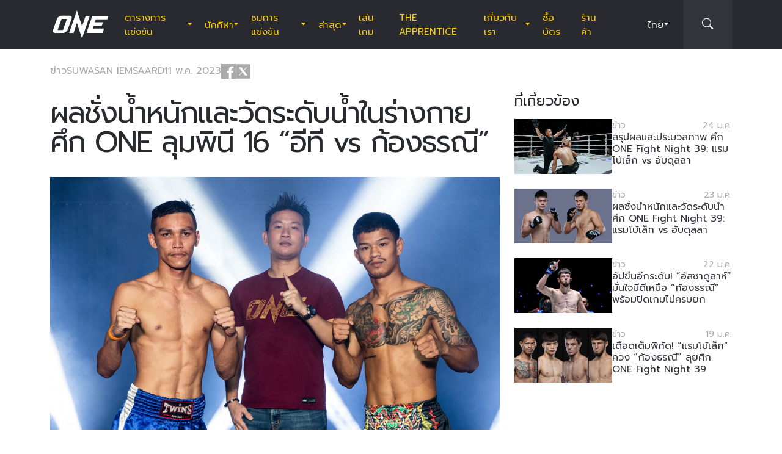

--- FILE ---
content_type: text/html; charset=UTF-8
request_url: https://www.onefc.com/th/news/weight-and-hydration-result-of-one-lumpinee-16/
body_size: 27016
content:
<!DOCTYPE html>
<html lang="th">
    <head>
        <meta charset="UTF-8" />
        <meta name="viewport" content="width=device-width, initial-scale=1, shrink-to-fit=no" />
                        <title>ผลชั่งน้ำหนักและวัดระดับน้ำในร่างกาย ศึก ONE ลุมพินี 16 “อีที vs ก้องธรณี” - ONE Championship – บ้านแห่งศิลปะการต่อสู้</title>

<!-- The SEO Framework by Sybre Waaijer -->
<meta name="robots" content="max-snippet:-1,max-image-preview:large,max-video-preview:-1" />
<link rel="canonical" href="https://www.onefc.com/th/news/weight-and-hydration-result-of-one-lumpinee-16/" />
<meta name="description" content="ตรวจสอบผลชั่งน้ำหนักและวัดระดับน้ำในร่างกายของนักกีฬาทั้งหมดของศึก ONE ลุมพินี 16 “อีที vs ก้องธรณี” ศุกร์ที่ 12 พ.ค.66 ได้ที่นี่" />
<meta property="og:type" content="article" />
<meta property="og:locale" content="th_TH" />
<meta property="og:site_name" content="ONE Championship &#8211; บ้านแห่งศิลปะการต่อสู้" />
<meta property="og:title" content="ผลชั่งน้ำหนักและวัดระดับน้ำในร่างกาย ศึก ONE ลุมพินี 16 “อีที vs ก้องธรณี”" />
<meta property="og:description" content="ตรวจสอบผลชั่งน้ำหนักและวัดระดับน้ำในร่างกายของนักกีฬาทั้งหมดของศึก ONE ลุมพินี 16 “อีที vs ก้องธรณี” ศุกร์ที่ 12 พ.ค.66 ได้ที่นี่" />
<meta property="og:url" content="https://www.onefc.com/th/news/weight-and-hydration-result-of-one-lumpinee-16/" />
<meta property="og:image" content="https://cdn.onefc.com/wp-content/uploads/sites/5/2023/05/News-cover-1200-630-2023-05-11T233805.196.png" />
<meta property="og:image:width" content="1200" />
<meta property="og:image:height" content="630" />
<meta property="og:image:alt" content="News cover 1200 630   2023 05 11T233805.196" />
<meta property="article:published_time" content="2023-05-11T03:00:00+00:00" />
<meta property="article:modified_time" content="2023-05-12T04:27:15+00:00" />
<meta property="article:publisher" content="https://www.facebook.com/ONEChampionship" />
<meta name="twitter:card" content="summary_large_image" />
<meta name="twitter:title" content="ผลชั่งน้ำหนักและวัดระดับน้ำในร่างกาย ศึก ONE ลุมพินี 16 “อีที vs ก้องธรณี”" />
<meta name="twitter:description" content="ตรวจสอบผลชั่งน้ำหนักและวัดระดับน้ำในร่างกายของนักกีฬาทั้งหมดของศึก ONE ลุมพินี 16 “อีที vs ก้องธรณี” ศุกร์ที่ 12 พ.ค.66 ได้ที่นี่" />
<meta name="twitter:image" content="https://cdn.onefc.com/wp-content/uploads/sites/5/2023/05/News-cover-1200-630-2023-05-11T233805.196.png" />
<meta name="twitter:image:alt" content="News cover 1200 630   2023 05 11T233805.196" />
<script type="application/ld+json">{"@context":"https://schema.org","@graph":[{"@type":"WebSite","@id":"https://www.onefc.com/th/#/schema/WebSite","url":"https://www.onefc.com/th/","name":"ONE Championship – บ้านแห่งศิลปะการต่อสู้","description":"บ้านแห่งศิลปะการต่อสู้","inLanguage":"th","potentialAction":{"@type":"SearchAction","target":{"@type":"EntryPoint","urlTemplate":"https://www.onefc.com/th/search/{search_term_string}/"},"query-input":"required name=search_term_string"},"publisher":{"@type":"Organization","@id":"https://www.onefc.com/th/#/schema/Organization","name":"ONE Championship – บ้านแห่งศิลปะการต่อสู้","url":"https://www.onefc.com/th/","logo":{"@type":"ImageObject","url":"https://cdn.onefc.com/wp-content/uploads/sites/5/2020/01/ONE_logo-1024-w.png","contentUrl":"https://cdn.onefc.com/wp-content/uploads/sites/5/2020/01/ONE_logo-1024-w.png","width":1024,"height":1024}}},{"@type":"WebPage","@id":"https://www.onefc.com/th/news/weight-and-hydration-result-of-one-lumpinee-16/","url":"https://www.onefc.com/th/news/weight-and-hydration-result-of-one-lumpinee-16/","name":"ผลชั่งน้ำหนักและวัดระดับน้ำในร่างกาย ศึก ONE ลุมพินี 16 “อีที vs ก้องธรณี” - ONE Championship – บ้านแห่งศิลปะการต่อสู้","description":"ตรวจสอบผลชั่งน้ำหนักและวัดระดับน้ำในร่างกายของนักกีฬาทั้งหมดของศึก ONE ลุมพินี 16 “อีที vs ก้องธรณี” ศุกร์ที่ 12 พ.ค.66 ได้ที่นี่","inLanguage":"th","isPartOf":{"@id":"https://www.onefc.com/th/#/schema/WebSite"},"breadcrumb":{"@type":"BreadcrumbList","@id":"https://www.onefc.com/th/#/schema/BreadcrumbList","itemListElement":[{"@type":"ListItem","position":1,"item":"https://www.onefc.com/th/","name":"ONE Championship – บ้านแห่งศิลปะการต่อสู้"},{"@type":"ListItem","position":2,"item":"https://www.onefc.com/th/category/news/","name":"ข่าว"},{"@type":"ListItem","position":3,"name":"ผลชั่งน้ำหนักและวัดระดับน้ำในร่างกาย ศึก ONE ลุมพินี 16 “อีที vs ก้องธรณี”"}]},"potentialAction":{"@type":"ReadAction","target":"https://www.onefc.com/th/news/weight-and-hydration-result-of-one-lumpinee-16/"},"datePublished":"2023-05-11T03:00:00+00:00","dateModified":"2023-05-12T04:27:15+00:00","author":{"@type":"Person","@id":"https://www.onefc.com/th/#/schema/Person/5da3e172c492bb6779f7ac6b2337f427","name":"Suwasan Iemsaard","description":"มีนักมวยคนไหนที่เชียร์ &quot;แมนฯ ยูไนเต็ด&quot; บ้าง?"}}]}</script>
<script type="application/ld+json">{"@context":"https://schema.org","@type":"NewsArticle","mainEntityOfPage":{"@type":"WebPage","@id":"https://www.onefc.com/th/news/weight-and-hydration-result-of-one-lumpinee-16/"},"headline":"ผลชั่งน้ำหนักและวัดระดับน้ำในร่างกาย ศึก ONE ลุมพินี 16 “อีที vs ก้องธรณี”","image":{"@type":"ImageObject","url":"https://cdn.onefc.com/wp-content/uploads/sites/5/2023/05/News-cover-1200-630-2023-05-11T233805.196.png","width":1200,"height":630},"datePublished":"2023-05-11T03:00:00+00:00","dateModified":"2023-05-12T04:27:15+00:00","author":{"@type":"Person","name":"Suwasan Iemsaard","url":"https://www.onefc.com/th/author/suwasan/"},"publisher":{"@type":"Organization","name":"ONE Championship &#8211; บ้านแห่งศิลปะการต่อสู้","logo":{"@type":"ImageObject","url":"https://cdn.onefc.com/wp-content/uploads/sites/5/2020/01/ONE_logo-1024-w-60x60.png","width":60,"height":60}},"description":"ตรวจสอบผลชั่งน้ำหนักและวัดระดับน้ำในร่างกายของนักกีฬาทั้งหมดของศึก ONE ลุมพินี 16 “อีที vs ก้องธรณี” ศุกร์ที่ 12 พ.ค.66 ได้ที่นี่"}</script>
<!-- / The SEO Framework by Sybre Waaijer | 14.01ms meta | 0.44ms boot -->

<link rel='dns-prefetch' href='//fonts.googleapis.com' />
<link rel='stylesheet' id='external-googlefonts-css' href='https://fonts.googleapis.com/css?family=Roboto:400|Roboto+Condensed:300,400,700' type='text/css' media='all' />
<link rel='stylesheet' id='external-bootstrap-css' href='https://cdn.onefc.com/wp-content/themes/onefc/3rd/bootstrap/bootstrap.min.css?ver=5.1.3' type='text/css' media='all' />
<link rel='stylesheet' id='external-bootstrap-icons-css' href='https://cdn.onefc.com/wp-content/themes/onefc/3rd/bootstrap-icons/bootstrap-icons.css?ver=1.8.1' type='text/css' media='all' />
<link rel='stylesheet' id='merged-style-css' href='https://cdn.onefc.com/wp-content/themes/onefc/assets/style-d0a453abe95e4ae0a38bc28c37a15df3-1769179668.min.css' type='text/css' media='all' />
<script type="text/javascript" src="https://cdn.onefc.com/wp-content/themes/onefc/3rd/cookie/cookie.min.js?ver=1.4.2" id="external-cookie-js"></script>
<script type="text/javascript" src="https://cdn.onefc.com/wp-content/themes/onefc/3rd/bootstrap/bootstrap.min.js?ver=5.1.3" id="external-bootstrap-js"></script>
                                <script>
                            window.dataLayer = window.dataLayer || [];
                            dataLayer.push({"taxonomies":"ข่าว, คิกบ็อกซิ่ง, มวยไทย, ศิลปะการต่อสู้แบบผสมผสาน, ONE Lumpinee 16, ONE ลุมพินี 16, ก้องธรณี ส.สมหมาย, อีที ทีเด็ด 99"});
                        </script>
                                <script>(function(w,d,s,l,i){w[l]=w[l]||[];w[l].push({'gtm.start':
            new Date().getTime(),event:'gtm.js'});var f=d.getElementsByTagName(s)[0],
            j=d.createElement(s),dl=l!='dataLayer'?'&l='+l:'';j.async=true;j.src=
            'https://www.googletagmanager.com/gtm.js?id='+i+dl;f.parentNode.insertBefore(j,f);
            })(window,document,'script','dataLayer','GTM-T48TBM2');</script>
                    <style id='wp-block-gallery-inline-css' type='text/css'>
.blocks-gallery-grid:not(.has-nested-images),.wp-block-gallery:not(.has-nested-images){display:flex;flex-wrap:wrap;list-style-type:none;margin:0;padding:0}.blocks-gallery-grid:not(.has-nested-images) .blocks-gallery-image,.blocks-gallery-grid:not(.has-nested-images) .blocks-gallery-item,.wp-block-gallery:not(.has-nested-images) .blocks-gallery-image,.wp-block-gallery:not(.has-nested-images) .blocks-gallery-item{display:flex;flex-direction:column;flex-grow:1;justify-content:center;margin:0 1em 1em 0;position:relative;width:calc(50% - 1em)}.blocks-gallery-grid:not(.has-nested-images) .blocks-gallery-image:nth-of-type(2n),.blocks-gallery-grid:not(.has-nested-images) .blocks-gallery-item:nth-of-type(2n),.wp-block-gallery:not(.has-nested-images) .blocks-gallery-image:nth-of-type(2n),.wp-block-gallery:not(.has-nested-images) .blocks-gallery-item:nth-of-type(2n){margin-right:0}.blocks-gallery-grid:not(.has-nested-images) .blocks-gallery-image figure,.blocks-gallery-grid:not(.has-nested-images) .blocks-gallery-item figure,.wp-block-gallery:not(.has-nested-images) .blocks-gallery-image figure,.wp-block-gallery:not(.has-nested-images) .blocks-gallery-item figure{align-items:flex-end;display:flex;height:100%;justify-content:flex-start;margin:0}.blocks-gallery-grid:not(.has-nested-images) .blocks-gallery-image img,.blocks-gallery-grid:not(.has-nested-images) .blocks-gallery-item img,.wp-block-gallery:not(.has-nested-images) .blocks-gallery-image img,.wp-block-gallery:not(.has-nested-images) .blocks-gallery-item img{display:block;height:auto;max-width:100%;width:auto}.blocks-gallery-grid:not(.has-nested-images) .blocks-gallery-image figcaption,.blocks-gallery-grid:not(.has-nested-images) .blocks-gallery-item figcaption,.wp-block-gallery:not(.has-nested-images) .blocks-gallery-image figcaption,.wp-block-gallery:not(.has-nested-images) .blocks-gallery-item figcaption{background:linear-gradient(0deg,#000000b3,#0000004d 70%,#0000);bottom:0;box-sizing:border-box;color:#fff;font-size:.8em;margin:0;max-height:100%;overflow:auto;padding:3em .77em .7em;position:absolute;text-align:center;width:100%;z-index:2}.blocks-gallery-grid:not(.has-nested-images) .blocks-gallery-image figcaption img,.blocks-gallery-grid:not(.has-nested-images) .blocks-gallery-item figcaption img,.wp-block-gallery:not(.has-nested-images) .blocks-gallery-image figcaption img,.wp-block-gallery:not(.has-nested-images) .blocks-gallery-item figcaption img{display:inline}.blocks-gallery-grid:not(.has-nested-images) figcaption,.wp-block-gallery:not(.has-nested-images) figcaption{flex-grow:1}.blocks-gallery-grid:not(.has-nested-images).is-cropped .blocks-gallery-image a,.blocks-gallery-grid:not(.has-nested-images).is-cropped .blocks-gallery-image img,.blocks-gallery-grid:not(.has-nested-images).is-cropped .blocks-gallery-item a,.blocks-gallery-grid:not(.has-nested-images).is-cropped .blocks-gallery-item img,.wp-block-gallery:not(.has-nested-images).is-cropped .blocks-gallery-image a,.wp-block-gallery:not(.has-nested-images).is-cropped .blocks-gallery-image img,.wp-block-gallery:not(.has-nested-images).is-cropped .blocks-gallery-item a,.wp-block-gallery:not(.has-nested-images).is-cropped .blocks-gallery-item img{flex:1;height:100%;object-fit:cover;width:100%}.blocks-gallery-grid:not(.has-nested-images).columns-1 .blocks-gallery-image,.blocks-gallery-grid:not(.has-nested-images).columns-1 .blocks-gallery-item,.wp-block-gallery:not(.has-nested-images).columns-1 .blocks-gallery-image,.wp-block-gallery:not(.has-nested-images).columns-1 .blocks-gallery-item{margin-right:0;width:100%}@media (min-width:600px){.blocks-gallery-grid:not(.has-nested-images).columns-3 .blocks-gallery-image,.blocks-gallery-grid:not(.has-nested-images).columns-3 .blocks-gallery-item,.wp-block-gallery:not(.has-nested-images).columns-3 .blocks-gallery-image,.wp-block-gallery:not(.has-nested-images).columns-3 .blocks-gallery-item{margin-right:1em;width:calc(33.33333% - .66667em)}.blocks-gallery-grid:not(.has-nested-images).columns-4 .blocks-gallery-image,.blocks-gallery-grid:not(.has-nested-images).columns-4 .blocks-gallery-item,.wp-block-gallery:not(.has-nested-images).columns-4 .blocks-gallery-image,.wp-block-gallery:not(.has-nested-images).columns-4 .blocks-gallery-item{margin-right:1em;width:calc(25% - .75em)}.blocks-gallery-grid:not(.has-nested-images).columns-5 .blocks-gallery-image,.blocks-gallery-grid:not(.has-nested-images).columns-5 .blocks-gallery-item,.wp-block-gallery:not(.has-nested-images).columns-5 .blocks-gallery-image,.wp-block-gallery:not(.has-nested-images).columns-5 .blocks-gallery-item{margin-right:1em;width:calc(20% - .8em)}.blocks-gallery-grid:not(.has-nested-images).columns-6 .blocks-gallery-image,.blocks-gallery-grid:not(.has-nested-images).columns-6 .blocks-gallery-item,.wp-block-gallery:not(.has-nested-images).columns-6 .blocks-gallery-image,.wp-block-gallery:not(.has-nested-images).columns-6 .blocks-gallery-item{margin-right:1em;width:calc(16.66667% - .83333em)}.blocks-gallery-grid:not(.has-nested-images).columns-7 .blocks-gallery-image,.blocks-gallery-grid:not(.has-nested-images).columns-7 .blocks-gallery-item,.wp-block-gallery:not(.has-nested-images).columns-7 .blocks-gallery-image,.wp-block-gallery:not(.has-nested-images).columns-7 .blocks-gallery-item{margin-right:1em;width:calc(14.28571% - .85714em)}.blocks-gallery-grid:not(.has-nested-images).columns-8 .blocks-gallery-image,.blocks-gallery-grid:not(.has-nested-images).columns-8 .blocks-gallery-item,.wp-block-gallery:not(.has-nested-images).columns-8 .blocks-gallery-image,.wp-block-gallery:not(.has-nested-images).columns-8 .blocks-gallery-item{margin-right:1em;width:calc(12.5% - .875em)}.blocks-gallery-grid:not(.has-nested-images).columns-1 .blocks-gallery-image:nth-of-type(1n),.blocks-gallery-grid:not(.has-nested-images).columns-1 .blocks-gallery-item:nth-of-type(1n),.blocks-gallery-grid:not(.has-nested-images).columns-2 .blocks-gallery-image:nth-of-type(2n),.blocks-gallery-grid:not(.has-nested-images).columns-2 .blocks-gallery-item:nth-of-type(2n),.blocks-gallery-grid:not(.has-nested-images).columns-3 .blocks-gallery-image:nth-of-type(3n),.blocks-gallery-grid:not(.has-nested-images).columns-3 .blocks-gallery-item:nth-of-type(3n),.blocks-gallery-grid:not(.has-nested-images).columns-4 .blocks-gallery-image:nth-of-type(4n),.blocks-gallery-grid:not(.has-nested-images).columns-4 .blocks-gallery-item:nth-of-type(4n),.blocks-gallery-grid:not(.has-nested-images).columns-5 .blocks-gallery-image:nth-of-type(5n),.blocks-gallery-grid:not(.has-nested-images).columns-5 .blocks-gallery-item:nth-of-type(5n),.blocks-gallery-grid:not(.has-nested-images).columns-6 .blocks-gallery-image:nth-of-type(6n),.blocks-gallery-grid:not(.has-nested-images).columns-6 .blocks-gallery-item:nth-of-type(6n),.blocks-gallery-grid:not(.has-nested-images).columns-7 .blocks-gallery-image:nth-of-type(7n),.blocks-gallery-grid:not(.has-nested-images).columns-7 .blocks-gallery-item:nth-of-type(7n),.blocks-gallery-grid:not(.has-nested-images).columns-8 .blocks-gallery-image:nth-of-type(8n),.blocks-gallery-grid:not(.has-nested-images).columns-8 .blocks-gallery-item:nth-of-type(8n),.wp-block-gallery:not(.has-nested-images).columns-1 .blocks-gallery-image:nth-of-type(1n),.wp-block-gallery:not(.has-nested-images).columns-1 .blocks-gallery-item:nth-of-type(1n),.wp-block-gallery:not(.has-nested-images).columns-2 .blocks-gallery-image:nth-of-type(2n),.wp-block-gallery:not(.has-nested-images).columns-2 .blocks-gallery-item:nth-of-type(2n),.wp-block-gallery:not(.has-nested-images).columns-3 .blocks-gallery-image:nth-of-type(3n),.wp-block-gallery:not(.has-nested-images).columns-3 .blocks-gallery-item:nth-of-type(3n),.wp-block-gallery:not(.has-nested-images).columns-4 .blocks-gallery-image:nth-of-type(4n),.wp-block-gallery:not(.has-nested-images).columns-4 .blocks-gallery-item:nth-of-type(4n),.wp-block-gallery:not(.has-nested-images).columns-5 .blocks-gallery-image:nth-of-type(5n),.wp-block-gallery:not(.has-nested-images).columns-5 .blocks-gallery-item:nth-of-type(5n),.wp-block-gallery:not(.has-nested-images).columns-6 .blocks-gallery-image:nth-of-type(6n),.wp-block-gallery:not(.has-nested-images).columns-6 .blocks-gallery-item:nth-of-type(6n),.wp-block-gallery:not(.has-nested-images).columns-7 .blocks-gallery-image:nth-of-type(7n),.wp-block-gallery:not(.has-nested-images).columns-7 .blocks-gallery-item:nth-of-type(7n),.wp-block-gallery:not(.has-nested-images).columns-8 .blocks-gallery-image:nth-of-type(8n),.wp-block-gallery:not(.has-nested-images).columns-8 .blocks-gallery-item:nth-of-type(8n){margin-right:0}}.blocks-gallery-grid:not(.has-nested-images) .blocks-gallery-image:last-child,.blocks-gallery-grid:not(.has-nested-images) .blocks-gallery-item:last-child,.wp-block-gallery:not(.has-nested-images) .blocks-gallery-image:last-child,.wp-block-gallery:not(.has-nested-images) .blocks-gallery-item:last-child{margin-right:0}.blocks-gallery-grid:not(.has-nested-images).alignleft,.blocks-gallery-grid:not(.has-nested-images).alignright,.wp-block-gallery:not(.has-nested-images).alignleft,.wp-block-gallery:not(.has-nested-images).alignright{max-width:420px;width:100%}.blocks-gallery-grid:not(.has-nested-images).aligncenter .blocks-gallery-item figure,.wp-block-gallery:not(.has-nested-images).aligncenter .blocks-gallery-item figure{justify-content:center}.wp-block-gallery:not(.is-cropped) .blocks-gallery-item{align-self:flex-start}figure.wp-block-gallery.has-nested-images{align-items:normal}.wp-block-gallery.has-nested-images figure.wp-block-image:not(#individual-image){margin:0;width:calc(50% - var(--wp--style--unstable-gallery-gap, 16px)/2)}.wp-block-gallery.has-nested-images figure.wp-block-image{box-sizing:border-box;display:flex;flex-direction:column;flex-grow:1;justify-content:center;max-width:100%;position:relative}.wp-block-gallery.has-nested-images figure.wp-block-image>a,.wp-block-gallery.has-nested-images figure.wp-block-image>div{flex-direction:column;flex-grow:1;margin:0}.wp-block-gallery.has-nested-images figure.wp-block-image img{display:block;height:auto;max-width:100%!important;width:auto}.wp-block-gallery.has-nested-images figure.wp-block-image figcaption,.wp-block-gallery.has-nested-images figure.wp-block-image:has(figcaption):before{bottom:0;left:0;max-height:100%;position:absolute;right:0}.wp-block-gallery.has-nested-images figure.wp-block-image:has(figcaption):before{backdrop-filter:blur(3px);content:"";height:100%;-webkit-mask-image:linear-gradient(0deg,#000 20%,#0000);mask-image:linear-gradient(0deg,#000 20%,#0000);max-height:40%;pointer-events:none}.wp-block-gallery.has-nested-images figure.wp-block-image figcaption{box-sizing:border-box;color:#fff;font-size:13px;margin:0;overflow:auto;padding:1em;text-align:center;text-shadow:0 0 1.5px #000}.wp-block-gallery.has-nested-images figure.wp-block-image figcaption::-webkit-scrollbar{height:12px;width:12px}.wp-block-gallery.has-nested-images figure.wp-block-image figcaption::-webkit-scrollbar-track{background-color:initial}.wp-block-gallery.has-nested-images figure.wp-block-image figcaption::-webkit-scrollbar-thumb{background-clip:padding-box;background-color:initial;border:3px solid #0000;border-radius:8px}.wp-block-gallery.has-nested-images figure.wp-block-image figcaption:focus-within::-webkit-scrollbar-thumb,.wp-block-gallery.has-nested-images figure.wp-block-image figcaption:focus::-webkit-scrollbar-thumb,.wp-block-gallery.has-nested-images figure.wp-block-image figcaption:hover::-webkit-scrollbar-thumb{background-color:#fffc}.wp-block-gallery.has-nested-images figure.wp-block-image figcaption{scrollbar-color:#0000 #0000;scrollbar-gutter:stable both-edges;scrollbar-width:thin}.wp-block-gallery.has-nested-images figure.wp-block-image figcaption:focus,.wp-block-gallery.has-nested-images figure.wp-block-image figcaption:focus-within,.wp-block-gallery.has-nested-images figure.wp-block-image figcaption:hover{scrollbar-color:#fffc #0000}.wp-block-gallery.has-nested-images figure.wp-block-image figcaption{will-change:transform}@media (hover:none){.wp-block-gallery.has-nested-images figure.wp-block-image figcaption{scrollbar-color:#fffc #0000}}.wp-block-gallery.has-nested-images figure.wp-block-image figcaption{background:linear-gradient(0deg,#0006,#0000)}.wp-block-gallery.has-nested-images figure.wp-block-image figcaption img{display:inline}.wp-block-gallery.has-nested-images figure.wp-block-image figcaption a{color:inherit}.wp-block-gallery.has-nested-images figure.wp-block-image.has-custom-border img{box-sizing:border-box}.wp-block-gallery.has-nested-images figure.wp-block-image.has-custom-border>a,.wp-block-gallery.has-nested-images figure.wp-block-image.has-custom-border>div,.wp-block-gallery.has-nested-images figure.wp-block-image.is-style-rounded>a,.wp-block-gallery.has-nested-images figure.wp-block-image.is-style-rounded>div{flex:1 1 auto}.wp-block-gallery.has-nested-images figure.wp-block-image.has-custom-border figcaption,.wp-block-gallery.has-nested-images figure.wp-block-image.is-style-rounded figcaption{background:none;color:inherit;flex:initial;margin:0;padding:10px 10px 9px;position:relative;text-shadow:none}.wp-block-gallery.has-nested-images figure.wp-block-image.has-custom-border:before,.wp-block-gallery.has-nested-images figure.wp-block-image.is-style-rounded:before{content:none}.wp-block-gallery.has-nested-images figcaption{flex-basis:100%;flex-grow:1;text-align:center}.wp-block-gallery.has-nested-images:not(.is-cropped) figure.wp-block-image:not(#individual-image){margin-bottom:auto;margin-top:0}.wp-block-gallery.has-nested-images.is-cropped figure.wp-block-image:not(#individual-image){align-self:inherit}.wp-block-gallery.has-nested-images.is-cropped figure.wp-block-image:not(#individual-image)>a,.wp-block-gallery.has-nested-images.is-cropped figure.wp-block-image:not(#individual-image)>div:not(.components-drop-zone){display:flex}.wp-block-gallery.has-nested-images.is-cropped figure.wp-block-image:not(#individual-image) a,.wp-block-gallery.has-nested-images.is-cropped figure.wp-block-image:not(#individual-image) img{flex:1 0 0%;height:100%;object-fit:cover;width:100%}.wp-block-gallery.has-nested-images.columns-1 figure.wp-block-image:not(#individual-image){width:100%}@media (min-width:600px){.wp-block-gallery.has-nested-images.columns-3 figure.wp-block-image:not(#individual-image){width:calc(33.33333% - var(--wp--style--unstable-gallery-gap, 16px)*.66667)}.wp-block-gallery.has-nested-images.columns-4 figure.wp-block-image:not(#individual-image){width:calc(25% - var(--wp--style--unstable-gallery-gap, 16px)*.75)}.wp-block-gallery.has-nested-images.columns-5 figure.wp-block-image:not(#individual-image){width:calc(20% - var(--wp--style--unstable-gallery-gap, 16px)*.8)}.wp-block-gallery.has-nested-images.columns-6 figure.wp-block-image:not(#individual-image){width:calc(16.66667% - var(--wp--style--unstable-gallery-gap, 16px)*.83333)}.wp-block-gallery.has-nested-images.columns-7 figure.wp-block-image:not(#individual-image){width:calc(14.28571% - var(--wp--style--unstable-gallery-gap, 16px)*.85714)}.wp-block-gallery.has-nested-images.columns-8 figure.wp-block-image:not(#individual-image){width:calc(12.5% - var(--wp--style--unstable-gallery-gap, 16px)*.875)}.wp-block-gallery.has-nested-images.columns-default figure.wp-block-image:not(#individual-image){width:calc(33.33% - var(--wp--style--unstable-gallery-gap, 16px)*.66667)}.wp-block-gallery.has-nested-images.columns-default figure.wp-block-image:not(#individual-image):first-child:nth-last-child(2),.wp-block-gallery.has-nested-images.columns-default figure.wp-block-image:not(#individual-image):first-child:nth-last-child(2)~figure.wp-block-image:not(#individual-image){width:calc(50% - var(--wp--style--unstable-gallery-gap, 16px)*.5)}.wp-block-gallery.has-nested-images.columns-default figure.wp-block-image:not(#individual-image):first-child:last-child{width:100%}}.wp-block-gallery.has-nested-images.alignleft,.wp-block-gallery.has-nested-images.alignright{max-width:420px;width:100%}.wp-block-gallery.has-nested-images.aligncenter{justify-content:center}
/*# sourceURL=https://www.onefc.com/th/wp-includes/blocks/gallery/style.min.css */
</style>
<style id='wp-block-gallery-theme-inline-css' type='text/css'>
.blocks-gallery-caption{color:#555;font-size:13px;text-align:center}.is-dark-theme .blocks-gallery-caption{color:#ffffffa6}
/*# sourceURL=https://www.onefc.com/th/wp-includes/blocks/gallery/theme.min.css */
</style>
<style id='wp-block-heading-inline-css' type='text/css'>
h1:where(.wp-block-heading).has-background,h2:where(.wp-block-heading).has-background,h3:where(.wp-block-heading).has-background,h4:where(.wp-block-heading).has-background,h5:where(.wp-block-heading).has-background,h6:where(.wp-block-heading).has-background{padding:1.25em 2.375em}h1.has-text-align-left[style*=writing-mode]:where([style*=vertical-lr]),h1.has-text-align-right[style*=writing-mode]:where([style*=vertical-rl]),h2.has-text-align-left[style*=writing-mode]:where([style*=vertical-lr]),h2.has-text-align-right[style*=writing-mode]:where([style*=vertical-rl]),h3.has-text-align-left[style*=writing-mode]:where([style*=vertical-lr]),h3.has-text-align-right[style*=writing-mode]:where([style*=vertical-rl]),h4.has-text-align-left[style*=writing-mode]:where([style*=vertical-lr]),h4.has-text-align-right[style*=writing-mode]:where([style*=vertical-rl]),h5.has-text-align-left[style*=writing-mode]:where([style*=vertical-lr]),h5.has-text-align-right[style*=writing-mode]:where([style*=vertical-rl]),h6.has-text-align-left[style*=writing-mode]:where([style*=vertical-lr]),h6.has-text-align-right[style*=writing-mode]:where([style*=vertical-rl]){rotate:180deg}
/*# sourceURL=https://www.onefc.com/th/wp-includes/blocks/heading/style.min.css */
</style>
<style id='wp-block-image-inline-css' type='text/css'>
.wp-block-image>a,.wp-block-image>figure>a{display:inline-block}.wp-block-image img{box-sizing:border-box;height:auto;max-width:100%;vertical-align:bottom}@media not (prefers-reduced-motion){.wp-block-image img.hide{visibility:hidden}.wp-block-image img.show{animation:show-content-image .4s}}.wp-block-image[style*=border-radius] img,.wp-block-image[style*=border-radius]>a{border-radius:inherit}.wp-block-image.has-custom-border img{box-sizing:border-box}.wp-block-image.aligncenter{text-align:center}.wp-block-image.alignfull>a,.wp-block-image.alignwide>a{width:100%}.wp-block-image.alignfull img,.wp-block-image.alignwide img{height:auto;width:100%}.wp-block-image .aligncenter,.wp-block-image .alignleft,.wp-block-image .alignright,.wp-block-image.aligncenter,.wp-block-image.alignleft,.wp-block-image.alignright{display:table}.wp-block-image .aligncenter>figcaption,.wp-block-image .alignleft>figcaption,.wp-block-image .alignright>figcaption,.wp-block-image.aligncenter>figcaption,.wp-block-image.alignleft>figcaption,.wp-block-image.alignright>figcaption{caption-side:bottom;display:table-caption}.wp-block-image .alignleft{float:left;margin:.5em 1em .5em 0}.wp-block-image .alignright{float:right;margin:.5em 0 .5em 1em}.wp-block-image .aligncenter{margin-left:auto;margin-right:auto}.wp-block-image :where(figcaption){margin-bottom:1em;margin-top:.5em}.wp-block-image.is-style-circle-mask img{border-radius:9999px}@supports ((-webkit-mask-image:none) or (mask-image:none)) or (-webkit-mask-image:none){.wp-block-image.is-style-circle-mask img{border-radius:0;-webkit-mask-image:url('data:image/svg+xml;utf8,<svg viewBox="0 0 100 100" xmlns="http://www.w3.org/2000/svg"><circle cx="50" cy="50" r="50"/></svg>');mask-image:url('data:image/svg+xml;utf8,<svg viewBox="0 0 100 100" xmlns="http://www.w3.org/2000/svg"><circle cx="50" cy="50" r="50"/></svg>');mask-mode:alpha;-webkit-mask-position:center;mask-position:center;-webkit-mask-repeat:no-repeat;mask-repeat:no-repeat;-webkit-mask-size:contain;mask-size:contain}}:root :where(.wp-block-image.is-style-rounded img,.wp-block-image .is-style-rounded img){border-radius:9999px}.wp-block-image figure{margin:0}.wp-lightbox-container{display:flex;flex-direction:column;position:relative}.wp-lightbox-container img{cursor:zoom-in}.wp-lightbox-container img:hover+button{opacity:1}.wp-lightbox-container button{align-items:center;backdrop-filter:blur(16px) saturate(180%);background-color:#5a5a5a40;border:none;border-radius:4px;cursor:zoom-in;display:flex;height:20px;justify-content:center;opacity:0;padding:0;position:absolute;right:16px;text-align:center;top:16px;width:20px;z-index:100}@media not (prefers-reduced-motion){.wp-lightbox-container button{transition:opacity .2s ease}}.wp-lightbox-container button:focus-visible{outline:3px auto #5a5a5a40;outline:3px auto -webkit-focus-ring-color;outline-offset:3px}.wp-lightbox-container button:hover{cursor:pointer;opacity:1}.wp-lightbox-container button:focus{opacity:1}.wp-lightbox-container button:focus,.wp-lightbox-container button:hover,.wp-lightbox-container button:not(:hover):not(:active):not(.has-background){background-color:#5a5a5a40;border:none}.wp-lightbox-overlay{box-sizing:border-box;cursor:zoom-out;height:100vh;left:0;overflow:hidden;position:fixed;top:0;visibility:hidden;width:100%;z-index:100000}.wp-lightbox-overlay .close-button{align-items:center;cursor:pointer;display:flex;justify-content:center;min-height:40px;min-width:40px;padding:0;position:absolute;right:calc(env(safe-area-inset-right) + 16px);top:calc(env(safe-area-inset-top) + 16px);z-index:5000000}.wp-lightbox-overlay .close-button:focus,.wp-lightbox-overlay .close-button:hover,.wp-lightbox-overlay .close-button:not(:hover):not(:active):not(.has-background){background:none;border:none}.wp-lightbox-overlay .lightbox-image-container{height:var(--wp--lightbox-container-height);left:50%;overflow:hidden;position:absolute;top:50%;transform:translate(-50%,-50%);transform-origin:top left;width:var(--wp--lightbox-container-width);z-index:9999999999}.wp-lightbox-overlay .wp-block-image{align-items:center;box-sizing:border-box;display:flex;height:100%;justify-content:center;margin:0;position:relative;transform-origin:0 0;width:100%;z-index:3000000}.wp-lightbox-overlay .wp-block-image img{height:var(--wp--lightbox-image-height);min-height:var(--wp--lightbox-image-height);min-width:var(--wp--lightbox-image-width);width:var(--wp--lightbox-image-width)}.wp-lightbox-overlay .wp-block-image figcaption{display:none}.wp-lightbox-overlay button{background:none;border:none}.wp-lightbox-overlay .scrim{background-color:#fff;height:100%;opacity:.9;position:absolute;width:100%;z-index:2000000}.wp-lightbox-overlay.active{visibility:visible}@media not (prefers-reduced-motion){.wp-lightbox-overlay.active{animation:turn-on-visibility .25s both}.wp-lightbox-overlay.active img{animation:turn-on-visibility .35s both}.wp-lightbox-overlay.show-closing-animation:not(.active){animation:turn-off-visibility .35s both}.wp-lightbox-overlay.show-closing-animation:not(.active) img{animation:turn-off-visibility .25s both}.wp-lightbox-overlay.zoom.active{animation:none;opacity:1;visibility:visible}.wp-lightbox-overlay.zoom.active .lightbox-image-container{animation:lightbox-zoom-in .4s}.wp-lightbox-overlay.zoom.active .lightbox-image-container img{animation:none}.wp-lightbox-overlay.zoom.active .scrim{animation:turn-on-visibility .4s forwards}.wp-lightbox-overlay.zoom.show-closing-animation:not(.active){animation:none}.wp-lightbox-overlay.zoom.show-closing-animation:not(.active) .lightbox-image-container{animation:lightbox-zoom-out .4s}.wp-lightbox-overlay.zoom.show-closing-animation:not(.active) .lightbox-image-container img{animation:none}.wp-lightbox-overlay.zoom.show-closing-animation:not(.active) .scrim{animation:turn-off-visibility .4s forwards}}@keyframes show-content-image{0%{visibility:hidden}99%{visibility:hidden}to{visibility:visible}}@keyframes turn-on-visibility{0%{opacity:0}to{opacity:1}}@keyframes turn-off-visibility{0%{opacity:1;visibility:visible}99%{opacity:0;visibility:visible}to{opacity:0;visibility:hidden}}@keyframes lightbox-zoom-in{0%{transform:translate(calc((-100vw + var(--wp--lightbox-scrollbar-width))/2 + var(--wp--lightbox-initial-left-position)),calc(-50vh + var(--wp--lightbox-initial-top-position))) scale(var(--wp--lightbox-scale))}to{transform:translate(-50%,-50%) scale(1)}}@keyframes lightbox-zoom-out{0%{transform:translate(-50%,-50%) scale(1);visibility:visible}99%{visibility:visible}to{transform:translate(calc((-100vw + var(--wp--lightbox-scrollbar-width))/2 + var(--wp--lightbox-initial-left-position)),calc(-50vh + var(--wp--lightbox-initial-top-position))) scale(var(--wp--lightbox-scale));visibility:hidden}}
/*# sourceURL=https://www.onefc.com/th/wp-includes/blocks/image/style.min.css */
</style>
<style id='wp-block-image-theme-inline-css' type='text/css'>
:root :where(.wp-block-image figcaption){color:#555;font-size:13px;text-align:center}.is-dark-theme :root :where(.wp-block-image figcaption){color:#ffffffa6}.wp-block-image{margin:0 0 1em}
/*# sourceURL=https://www.onefc.com/th/wp-includes/blocks/image/theme.min.css */
</style>
<style id='wp-block-list-inline-css' type='text/css'>
ol,ul{box-sizing:border-box}:root :where(.wp-block-list.has-background){padding:1.25em 2.375em}
/*# sourceURL=https://www.onefc.com/th/wp-includes/blocks/list/style.min.css */
</style>
<style id='wp-block-paragraph-inline-css' type='text/css'>
.is-small-text{font-size:.875em}.is-regular-text{font-size:1em}.is-large-text{font-size:2.25em}.is-larger-text{font-size:3em}.has-drop-cap:not(:focus):first-letter{float:left;font-size:8.4em;font-style:normal;font-weight:100;line-height:.68;margin:.05em .1em 0 0;text-transform:uppercase}body.rtl .has-drop-cap:not(:focus):first-letter{float:none;margin-left:.1em}p.has-drop-cap.has-background{overflow:hidden}:root :where(p.has-background){padding:1.25em 2.375em}:where(p.has-text-color:not(.has-link-color)) a{color:inherit}p.has-text-align-left[style*="writing-mode:vertical-lr"],p.has-text-align-right[style*="writing-mode:vertical-rl"]{rotate:180deg}
/*# sourceURL=https://www.onefc.com/th/wp-includes/blocks/paragraph/style.min.css */
</style>
<style id='global-styles-inline-css' type='text/css'>
:root{--wp--preset--aspect-ratio--square: 1;--wp--preset--aspect-ratio--4-3: 4/3;--wp--preset--aspect-ratio--3-4: 3/4;--wp--preset--aspect-ratio--3-2: 3/2;--wp--preset--aspect-ratio--2-3: 2/3;--wp--preset--aspect-ratio--16-9: 16/9;--wp--preset--aspect-ratio--9-16: 9/16;--wp--preset--color--black: #000000;--wp--preset--color--cyan-bluish-gray: #abb8c3;--wp--preset--color--white: #ffffff;--wp--preset--color--pale-pink: #f78da7;--wp--preset--color--vivid-red: #cf2e2e;--wp--preset--color--luminous-vivid-orange: #ff6900;--wp--preset--color--luminous-vivid-amber: #fcb900;--wp--preset--color--light-green-cyan: #7bdcb5;--wp--preset--color--vivid-green-cyan: #00d084;--wp--preset--color--pale-cyan-blue: #8ed1fc;--wp--preset--color--vivid-cyan-blue: #0693e3;--wp--preset--color--vivid-purple: #9b51e0;--wp--preset--gradient--vivid-cyan-blue-to-vivid-purple: linear-gradient(135deg,rgb(6,147,227) 0%,rgb(155,81,224) 100%);--wp--preset--gradient--light-green-cyan-to-vivid-green-cyan: linear-gradient(135deg,rgb(122,220,180) 0%,rgb(0,208,130) 100%);--wp--preset--gradient--luminous-vivid-amber-to-luminous-vivid-orange: linear-gradient(135deg,rgb(252,185,0) 0%,rgb(255,105,0) 100%);--wp--preset--gradient--luminous-vivid-orange-to-vivid-red: linear-gradient(135deg,rgb(255,105,0) 0%,rgb(207,46,46) 100%);--wp--preset--gradient--very-light-gray-to-cyan-bluish-gray: linear-gradient(135deg,rgb(238,238,238) 0%,rgb(169,184,195) 100%);--wp--preset--gradient--cool-to-warm-spectrum: linear-gradient(135deg,rgb(74,234,220) 0%,rgb(151,120,209) 20%,rgb(207,42,186) 40%,rgb(238,44,130) 60%,rgb(251,105,98) 80%,rgb(254,248,76) 100%);--wp--preset--gradient--blush-light-purple: linear-gradient(135deg,rgb(255,206,236) 0%,rgb(152,150,240) 100%);--wp--preset--gradient--blush-bordeaux: linear-gradient(135deg,rgb(254,205,165) 0%,rgb(254,45,45) 50%,rgb(107,0,62) 100%);--wp--preset--gradient--luminous-dusk: linear-gradient(135deg,rgb(255,203,112) 0%,rgb(199,81,192) 50%,rgb(65,88,208) 100%);--wp--preset--gradient--pale-ocean: linear-gradient(135deg,rgb(255,245,203) 0%,rgb(182,227,212) 50%,rgb(51,167,181) 100%);--wp--preset--gradient--electric-grass: linear-gradient(135deg,rgb(202,248,128) 0%,rgb(113,206,126) 100%);--wp--preset--gradient--midnight: linear-gradient(135deg,rgb(2,3,129) 0%,rgb(40,116,252) 100%);--wp--preset--font-size--small: 13px;--wp--preset--font-size--medium: 20px;--wp--preset--font-size--large: 36px;--wp--preset--font-size--x-large: 42px;--wp--preset--spacing--20: 0.44rem;--wp--preset--spacing--30: 0.67rem;--wp--preset--spacing--40: 1rem;--wp--preset--spacing--50: 1.5rem;--wp--preset--spacing--60: 2.25rem;--wp--preset--spacing--70: 3.38rem;--wp--preset--spacing--80: 5.06rem;--wp--preset--shadow--natural: 6px 6px 9px rgba(0, 0, 0, 0.2);--wp--preset--shadow--deep: 12px 12px 50px rgba(0, 0, 0, 0.4);--wp--preset--shadow--sharp: 6px 6px 0px rgba(0, 0, 0, 0.2);--wp--preset--shadow--outlined: 6px 6px 0px -3px rgb(255, 255, 255), 6px 6px rgb(0, 0, 0);--wp--preset--shadow--crisp: 6px 6px 0px rgb(0, 0, 0);}:where(.is-layout-flex){gap: 0.5em;}:where(.is-layout-grid){gap: 0.5em;}body .is-layout-flex{display: flex;}.is-layout-flex{flex-wrap: wrap;align-items: center;}.is-layout-flex > :is(*, div){margin: 0;}body .is-layout-grid{display: grid;}.is-layout-grid > :is(*, div){margin: 0;}:where(.wp-block-columns.is-layout-flex){gap: 2em;}:where(.wp-block-columns.is-layout-grid){gap: 2em;}:where(.wp-block-post-template.is-layout-flex){gap: 1.25em;}:where(.wp-block-post-template.is-layout-grid){gap: 1.25em;}.has-black-color{color: var(--wp--preset--color--black) !important;}.has-cyan-bluish-gray-color{color: var(--wp--preset--color--cyan-bluish-gray) !important;}.has-white-color{color: var(--wp--preset--color--white) !important;}.has-pale-pink-color{color: var(--wp--preset--color--pale-pink) !important;}.has-vivid-red-color{color: var(--wp--preset--color--vivid-red) !important;}.has-luminous-vivid-orange-color{color: var(--wp--preset--color--luminous-vivid-orange) !important;}.has-luminous-vivid-amber-color{color: var(--wp--preset--color--luminous-vivid-amber) !important;}.has-light-green-cyan-color{color: var(--wp--preset--color--light-green-cyan) !important;}.has-vivid-green-cyan-color{color: var(--wp--preset--color--vivid-green-cyan) !important;}.has-pale-cyan-blue-color{color: var(--wp--preset--color--pale-cyan-blue) !important;}.has-vivid-cyan-blue-color{color: var(--wp--preset--color--vivid-cyan-blue) !important;}.has-vivid-purple-color{color: var(--wp--preset--color--vivid-purple) !important;}.has-black-background-color{background-color: var(--wp--preset--color--black) !important;}.has-cyan-bluish-gray-background-color{background-color: var(--wp--preset--color--cyan-bluish-gray) !important;}.has-white-background-color{background-color: var(--wp--preset--color--white) !important;}.has-pale-pink-background-color{background-color: var(--wp--preset--color--pale-pink) !important;}.has-vivid-red-background-color{background-color: var(--wp--preset--color--vivid-red) !important;}.has-luminous-vivid-orange-background-color{background-color: var(--wp--preset--color--luminous-vivid-orange) !important;}.has-luminous-vivid-amber-background-color{background-color: var(--wp--preset--color--luminous-vivid-amber) !important;}.has-light-green-cyan-background-color{background-color: var(--wp--preset--color--light-green-cyan) !important;}.has-vivid-green-cyan-background-color{background-color: var(--wp--preset--color--vivid-green-cyan) !important;}.has-pale-cyan-blue-background-color{background-color: var(--wp--preset--color--pale-cyan-blue) !important;}.has-vivid-cyan-blue-background-color{background-color: var(--wp--preset--color--vivid-cyan-blue) !important;}.has-vivid-purple-background-color{background-color: var(--wp--preset--color--vivid-purple) !important;}.has-black-border-color{border-color: var(--wp--preset--color--black) !important;}.has-cyan-bluish-gray-border-color{border-color: var(--wp--preset--color--cyan-bluish-gray) !important;}.has-white-border-color{border-color: var(--wp--preset--color--white) !important;}.has-pale-pink-border-color{border-color: var(--wp--preset--color--pale-pink) !important;}.has-vivid-red-border-color{border-color: var(--wp--preset--color--vivid-red) !important;}.has-luminous-vivid-orange-border-color{border-color: var(--wp--preset--color--luminous-vivid-orange) !important;}.has-luminous-vivid-amber-border-color{border-color: var(--wp--preset--color--luminous-vivid-amber) !important;}.has-light-green-cyan-border-color{border-color: var(--wp--preset--color--light-green-cyan) !important;}.has-vivid-green-cyan-border-color{border-color: var(--wp--preset--color--vivid-green-cyan) !important;}.has-pale-cyan-blue-border-color{border-color: var(--wp--preset--color--pale-cyan-blue) !important;}.has-vivid-cyan-blue-border-color{border-color: var(--wp--preset--color--vivid-cyan-blue) !important;}.has-vivid-purple-border-color{border-color: var(--wp--preset--color--vivid-purple) !important;}.has-vivid-cyan-blue-to-vivid-purple-gradient-background{background: var(--wp--preset--gradient--vivid-cyan-blue-to-vivid-purple) !important;}.has-light-green-cyan-to-vivid-green-cyan-gradient-background{background: var(--wp--preset--gradient--light-green-cyan-to-vivid-green-cyan) !important;}.has-luminous-vivid-amber-to-luminous-vivid-orange-gradient-background{background: var(--wp--preset--gradient--luminous-vivid-amber-to-luminous-vivid-orange) !important;}.has-luminous-vivid-orange-to-vivid-red-gradient-background{background: var(--wp--preset--gradient--luminous-vivid-orange-to-vivid-red) !important;}.has-very-light-gray-to-cyan-bluish-gray-gradient-background{background: var(--wp--preset--gradient--very-light-gray-to-cyan-bluish-gray) !important;}.has-cool-to-warm-spectrum-gradient-background{background: var(--wp--preset--gradient--cool-to-warm-spectrum) !important;}.has-blush-light-purple-gradient-background{background: var(--wp--preset--gradient--blush-light-purple) !important;}.has-blush-bordeaux-gradient-background{background: var(--wp--preset--gradient--blush-bordeaux) !important;}.has-luminous-dusk-gradient-background{background: var(--wp--preset--gradient--luminous-dusk) !important;}.has-pale-ocean-gradient-background{background: var(--wp--preset--gradient--pale-ocean) !important;}.has-electric-grass-gradient-background{background: var(--wp--preset--gradient--electric-grass) !important;}.has-midnight-gradient-background{background: var(--wp--preset--gradient--midnight) !important;}.has-small-font-size{font-size: var(--wp--preset--font-size--small) !important;}.has-medium-font-size{font-size: var(--wp--preset--font-size--medium) !important;}.has-large-font-size{font-size: var(--wp--preset--font-size--large) !important;}.has-x-large-font-size{font-size: var(--wp--preset--font-size--x-large) !important;}
/*# sourceURL=global-styles-inline-css */
</style>
<style id='core-block-supports-inline-css' type='text/css'>
.wp-block-gallery.wp-block-gallery-1{--wp--style--unstable-gallery-gap:var( --wp--style--gallery-gap-default, var( --gallery-block--gutter-size, var( --wp--style--block-gap, 0.5em ) ) );gap:var( --wp--style--gallery-gap-default, var( --gallery-block--gutter-size, var( --wp--style--block-gap, 0.5em ) ) );}
/*# sourceURL=core-block-supports-inline-css */
</style>
</head>

    
    <body class="wp-singular post-template-default single single-post postid-385987 single-format-standard wp-theme-onefc" >

                    <nav id="site-navbar">

    <div class="container main-menu">
        <div class="brand-logo">
            <a href="https://www.onefc.com/th">
                <svg width="732" height="380" viewBox="0 0 732 380">
    <path d="M317.4,8l67.4,206.4l46.7-135.5h52.9l-99.8,293.4l-67.2-199.7l-43.6,128.4h-57.1L317.4,8z M189,270.9
        c-4.4,5.6-9.3,10.6-14.9,15c-5.5,4.4-11.6,8-18.1,10.8c-6.5,2.8-13.1,4.2-19.7,4.2H37.7c-6.1,0-11.5-1-16.2-2.9
        c-4.7-1.9-8.5-4.6-11.4-8c-2.9-3.4-4.6-7.4-5.2-12.1c-0.6-4.6,0.3-9.8,2.6-15.4l51.8-147.1c2.5-6.1,6.3-11.5,11.5-16.3
        C76,94.3,81.7,90.3,88,86.8c6.2-3.4,12.8-6,19.6-7.9c6.8-1.8,13.1-2.7,18.9-2.7h92.2c6.3,0,11.9,1,16.5,3.1c4.7,2.1,8.3,4.9,11,8.6
        c2.6,3.7,4.2,7.9,4.7,12.8c0.5,4.9-0.4,10.1-2.8,15.7l-48.9,137.2C196.8,259.6,193.4,265.3,189,270.9z M187.4,118.9h-69.7
        L67.3,262.7h69L187.4,118.9z M517.9,78.9h209.3L712,123.8H563.2L549.8,163l107.8-0.1l-16.9,49H532.9l-10.8,31.6l148.5-0.1l-19.6,57
        H442.1L517.9,78.9z"/>
</svg>
            </a>
        </div>
        <ul id="primary-menu" class="menu"><li id="menu-item-208146" class="menu-item menu-item-type-post_type_archive menu-item-object-event menu-item-has-children menu-item-208146"><a href="https://www.onefc.com/th/events/">ตารางการแข่งขัน</a>
<ul class="sub-menu">
	<li id="menu-item-345969" class="menu-item menu-item-type-post_type_archive menu-item-object-event menu-item-345969"><a href="https://www.onefc.com/th/events/">อีเวนต์ทั้งหมด</a></li>
	<li id="menu-item-345971" class="menu-item menu-item-type-custom menu-item-object-custom menu-item-345971"><a href="https://www.onefc.com/th/events/#upcoming">อีเวนต์ถัดไป</a></li>
	<li id="menu-item-345972" class="menu-item menu-item-type-custom menu-item-object-custom menu-item-345972"><a href="https://www.onefc.com/th/events/#past">อีเวนต์ที่ผ่านมา</a></li>
</ul>
</li>
<li id="menu-item-206548" class="menu-item menu-item-type-custom menu-item-object-custom menu-item-has-children menu-item-206548"><a href="/th/world-champions/">นักกีฬา</a>
<ul class="sub-menu">
	<li id="menu-item-202352" class="menu-item menu-item-type-post_type_archive menu-item-object-athlete menu-item-202352"><a href="https://www.onefc.com/th/athletes/">นักกีฬาทั้งหมด</a></li>
	<li id="menu-item-206547" class="menu-item menu-item-type-custom menu-item-object-custom menu-item-206547"><a href="/th/world-champions/">แชมป์โลก</a></li>
	<li id="menu-item-221206" class="menu-item menu-item-type-custom menu-item-object-custom menu-item-221206"><a href="/th/world-grand-prix-champions/">แชมป์ เวิลด์ กรังด์ปรีซ์</a></li>
	<li id="menu-item-587692" class="menu-item menu-item-type-post_type menu-item-object-page menu-item-587692"><a href="https://www.onefc.com/th/%e0%b8%ad%e0%b8%b1%e0%b8%99%e0%b8%94%e0%b8%b1%e0%b8%9a%e0%b8%99%e0%b8%b1%e0%b8%81%e0%b8%81%e0%b8%b5%e0%b8%ac%e0%b8%b2/">อันดับนักกีฬา</a></li>
</ul>
</li>
<li id="menu-item-208174" class="menu-item menu-item-type-post_type_archive menu-item-object-video menu-item-has-children menu-item-208174"><a href="https://www.onefc.com/th/videos/">ชมการแข่งขัน</a>
<ul class="sub-menu">
	<li id="menu-item-376461" class="menu-item menu-item-type-custom menu-item-object-custom menu-item-376461"><a href="https://watch.onefc.com/th?utm_source=one_web&#038;utm_medium=menu">อีเวนต์เต็ม</a></li>
	<li id="menu-item-376462" class="menu-item menu-item-type-custom menu-item-object-custom menu-item-376462"><a href="https://www.onefc.com/th/videos/">วิดีโอ</a></li>
	<li id="menu-item-208173" class="menu-item menu-item-type-taxonomy menu-item-object-video_playlist menu-item-208173"><a href="https://www.onefc.com/th/playlists/full-bouts/">วิดีโอการแข่งขัน</a></li>
	<li id="menu-item-208172" class="menu-item menu-item-type-taxonomy menu-item-object-video_playlist menu-item-208172"><a href="https://www.onefc.com/th/playlists/features/">เรื่องราว</a></li>
	<li id="menu-item-376463" class="menu-item menu-item-type-custom menu-item-object-custom menu-item-376463"><a href="https://www.onefc.com/th/playlists/highlights/">ชมไฮไลท์ </a></li>
</ul>
</li>
<li id="menu-item-144124" class="menu-item menu-item-type-post_type menu-item-object-page current_page_parent menu-item-has-children menu-item-144124"><a href="https://www.onefc.com/th/latest/">ล่าสุด</a>
<ul class="sub-menu">
	<li id="menu-item-376458" class="menu-item menu-item-type-custom menu-item-object-custom menu-item-376458"><a href="https://www.onefc.com/th/latest/">ล่าสุด</a></li>
	<li id="menu-item-202353" class="menu-item menu-item-type-taxonomy menu-item-object-category current-post-ancestor current-menu-parent current-post-parent menu-item-202353"><a href="https://www.onefc.com/th/category/news/">ข่าว</a></li>
	<li id="menu-item-202356" class="menu-item menu-item-type-taxonomy menu-item-object-category menu-item-202356"><a href="https://www.onefc.com/th/category/features/">บทความ</a></li>
	<li id="menu-item-202354" class="menu-item menu-item-type-taxonomy menu-item-object-category menu-item-202354"><a href="https://www.onefc.com/th/category/lifestyle/">ไลฟ์สไตล์</a></li>
	<li id="menu-item-228712" class="menu-item menu-item-type-taxonomy menu-item-object-category menu-item-228712"><a href="https://www.onefc.com/th/category/social-media/">โซเชียลมีเดีย</a></li>
	<li id="menu-item-203064" class="menu-item menu-item-type-taxonomy menu-item-object-category menu-item-203064"><a href="https://www.onefc.com/th/category/opinion/">ความคิดเห็น</a></li>
	<li id="menu-item-228713" class="menu-item menu-item-type-taxonomy menu-item-object-category menu-item-228713"><a href="https://www.onefc.com/th/category/advice/">ข้อแนะนำ</a></li>
	<li id="menu-item-202355" class="menu-item menu-item-type-taxonomy menu-item-object-category menu-item-202355"><a href="https://www.onefc.com/th/category/press-releases/">ข่าวประชาสัมพันธ์</a></li>
	<li id="menu-item-206718" class="menu-item menu-item-type-taxonomy menu-item-object-category menu-item-206718"><a href="https://www.onefc.com/th/category/live-results/">ผลการแข่งขัน</a></li>
</ul>
</li>
<li id="menu-item-376475" class="menu-item menu-item-type-custom menu-item-object-custom menu-item-376475"><a href="https://games.onefc.com/?utm_source=one_web&#038;utm_medium=menu">เล่นเกม</a></li>
<li id="menu-item-262823" class="menu-item menu-item-type-custom menu-item-object-custom menu-item-262823"><a target="_blank" href="https://www.onefc.com/TheApprentice/">The Apprentice</a></li>
<li id="menu-item-144127" class="menu-item menu-item-type-post_type menu-item-object-page menu-item-has-children menu-item-144127"><a href="https://www.onefc.com/th/about-us/">เกี่ยวกับเรา</a>
<ul class="sub-menu">
	<li id="menu-item-144130" class="menu-item menu-item-type-post_type menu-item-object-page menu-item-144130"><a href="https://www.onefc.com/th/about-one/">เกี่ยวกับ ONE</a></li>
	<li id="menu-item-372144" class="menu-item menu-item-type-custom menu-item-object-custom menu-item-372144"><a href="https://groupone-holdings.com/th/">GROUP ONE HOLDINGS</a></li>
	<li id="menu-item-372149" class="menu-item menu-item-type-custom menu-item-object-custom menu-item-372149"><a href="https://groupone-holdings.com/th/#senior-leadership">ผู้บริหารระดับสูง</a></li>
	<li id="menu-item-372150" class="menu-item menu-item-type-custom menu-item-object-custom menu-item-372150"><a href="https://groupone-holdings.com/th/#board-of-directors">คณะกรรมการบริษัท</a></li>
	<li id="menu-item-144129" class="menu-item menu-item-type-post_type menu-item-object-page menu-item-144129"><a href="https://www.onefc.com/th/martial-arts-2/">ศิลปะการต่อสู้</a></li>
	<li id="menu-item-363315" class="menu-item menu-item-type-post_type menu-item-object-page menu-item-363315"><a href="https://www.onefc.com/th/shows/">รายการแข่งขันของ ONE</a></li>
	<li id="menu-item-372157" class="menu-item menu-item-type-custom menu-item-object-custom menu-item-372157"><a href="https://www.oneesports.gg/">ONE ESPORTS</a></li>
	<li id="menu-item-144134" class="menu-item menu-item-type-post_type menu-item-object-page menu-item-144134"><a href="https://www.onefc.com/th/global-citizen/">Global Citizen</a></li>
	<li id="menu-item-144128" class="menu-item menu-item-type-post_type menu-item-object-page menu-item-144128"><a href="https://www.onefc.com/th/contact-us/">ติดต่อเรา</a></li>
</ul>
</li>
<li id="menu-item-345970" class="menu-item menu-item-type-post_type menu-item-object-page menu-item-345970"><a href="https://www.onefc.com/th/tickets/">ซื้อบัตร</a></li>
<li id="menu-item-144135" class="menu-item menu-item-type-custom menu-item-object-custom menu-item-144135"><a target="_blank" href="https://shop.onefc.com/th-th/">ร้านค้า</a></li>
</ul>
<template id="events-upcoming">
    <ul class="sub-menu">
        <li class="menu-item menu-item-card">
    <a href="https://www.onefc.com/th/events/one-friday-fights-140/">
        <div>
            <img width="1800" height="1200" src="https://cdn.onefc.com/wp-content/uploads/sites/5/2025/12/260130-BKK-OFF140-1800x1200px.jpg" class="attachment- size- wp-post-image" alt="260130 BKK OFF140 1800x1200px" sizes="160px" decoding="async" fetchpriority="high" srcset="https://cdn.onefc.com/wp-content/uploads/sites/5/2025/12/260130-BKK-OFF140-1800x1200px.jpg 1800w, https://cdn.onefc.com/wp-content/uploads/sites/5/2025/12/260130-BKK-OFF140-1800x1200px-600x400.jpg 600w, https://cdn.onefc.com/wp-content/uploads/sites/5/2025/12/260130-BKK-OFF140-1800x1200px-1200x800.jpg 1200w, https://cdn.onefc.com/wp-content/uploads/sites/5/2025/12/260130-BKK-OFF140-1800x1200px-768x512.jpg 768w, https://cdn.onefc.com/wp-content/uploads/sites/5/2025/12/260130-BKK-OFF140-1800x1200px-1536x1024.jpg 1536w, https://cdn.onefc.com/wp-content/uploads/sites/5/2025/12/260130-BKK-OFF140-1800x1200px-300x200.jpg 300w" />        </div>
        <div>
                            <div class="desc">
                    <div class="datetime"
                        data-timestamp="1769772600"
                        data-pattern="(D) j M G:i น. T"
                    ></div>
                    <div class="location">สนามมวยเวทีลุมพินี, กรุงเทพฯ</div>
                </div>
                        <span class="title">ONE ลุมพินี 140</span>
        </div>
    </a>
</li>
<li class="menu-item menu-item-card">
    <a href="https://www.onefc.com/th/events/one-friday-fights-141/">
        <div>
            <img width="1800" height="1200" src="https://cdn.onefc.com/wp-content/uploads/sites/5/2025/12/OFF-event-generic-1800x1200px-1.jpg" class="attachment- size- wp-post-image" alt="OFF event generic 1800x1200px 1" sizes="160px" decoding="async" srcset="https://cdn.onefc.com/wp-content/uploads/sites/5/2025/12/OFF-event-generic-1800x1200px-1.jpg 1800w, https://cdn.onefc.com/wp-content/uploads/sites/5/2025/12/OFF-event-generic-1800x1200px-1-600x400.jpg 600w, https://cdn.onefc.com/wp-content/uploads/sites/5/2025/12/OFF-event-generic-1800x1200px-1-1200x800.jpg 1200w, https://cdn.onefc.com/wp-content/uploads/sites/5/2025/12/OFF-event-generic-1800x1200px-1-768x512.jpg 768w, https://cdn.onefc.com/wp-content/uploads/sites/5/2025/12/OFF-event-generic-1800x1200px-1-1536x1024.jpg 1536w, https://cdn.onefc.com/wp-content/uploads/sites/5/2025/12/OFF-event-generic-1800x1200px-1-300x200.jpg 300w" />        </div>
        <div>
                            <div class="desc">
                    <div class="datetime"
                        data-timestamp="1770377400"
                        data-pattern="(D) j M G:i น. T"
                    ></div>
                    <div class="location">สนามมวยเวทีลุมพินี, กรุงเทพฯ</div>
                </div>
                        <span class="title">ONE ลุมพินี 141</span>
        </div>
    </a>
</li>
    </ul>
</template>

<script>
    document.addEventListener('DOMContentLoaded', () => {
        const eventsItem = document.querySelector('#primary-menu .menu-item.menu-item-type-post_type_archive.menu-item-object-event');
        const eventsUpcomingTemplate = document.querySelector('#events-upcoming');

        if (!eventsItem ||
            !eventsUpcomingTemplate ||
            !eventsUpcomingTemplate.content ||
            !eventsUpcomingTemplate.content.querySelector('ul.sub-menu')) {
            return;
        }

        eventsItem.classList.add('menu-item-has-children');
        const eventsSubmenu = eventsItem.querySelector('ul.sub-menu');
        if (eventsSubmenu) {
            // submenu exists, prefix items from "sub-menu"
            const eventsUpcomingListItems = eventsUpcomingTemplate.content.querySelectorAll('ul.sub-menu > li');
            eventsSubmenu.prepend(...eventsUpcomingListItems);
        } else {
            // no submenu, append full template content
            eventsItem.appendChild(eventsUpcomingTemplate.content);
        }

        siteContentUpdated();
    });
</script>
        
<ul id="language-menu" class="menu">
    <li class="menu-item menu-item-has-children">
            <a href="https://www.onefc.com/th/"
        hreflang="th"
        target=""
    >
        ไทย    </a>
        <ul class="sub-menu">
                            <li class="menu-item">    <a href="https://www.onefc.com"
        hreflang="en"
        target=""
    >
        English    </a>
</li>
                            <li class="menu-item">    <a href="https://www.onefc.com/cn/"
        hreflang="zh"
        target=""
    >
        简体中文    </a>
</li>
                            <li class="menu-item">    <a href="https://www.onefc.com/jp/"
        hreflang="ja"
        target=""
    >
        日本語    </a>
</li>
                            <li class="menu-item">    <a href="https://www.onefc.com/id/"
        hreflang="id"
        target=""
    >
        Indonesia    </a>
</li>
                            <li class="menu-item">    <a href="https://www.onefc.com/in/"
        hreflang="hi"
        target=""
    >
        हिन्दी    </a>
</li>
                            <li class="menu-item">    <a href="https://www.onefc.com/ar/"
        hreflang="ar"
        target=""
    >
        العربية    </a>
</li>
                    </ul>
    </li>
</ul>

<script>
    document.addEventListener('DOMContentLoaded', () => {
        cookie.defaults.path = '/';
        cookie.defaults.expires = '1801230472';
        cookie.defaults.sameSite = 'Lax';

        document.querySelectorAll('#language-menu a').forEach(link => {
            link.addEventListener('click', () => {
                cookie.set('language', link.hreflang, { expires: 365 });
            });
        });

                                cookie.set('language', 'th', { expires: 365 });
            });
</script>
        <div id="searchbar">
    <form action="https://www.onefc.com/th" role="search">
        <input class="form-control" type="text" name="s" aria-label="search" placeholder="ค้นหา" />
    </form>
    <a class="toggle" href="javascript:;">
        <i class="bi bi-search"></i>
    </a>
</div>

<script>
    document.addEventListener('DOMContentLoaded', () => {
        const mainMenu = document.querySelector('#site-navbar .main-menu');
        const bar = document.querySelector('#searchbar');
        const form = bar.querySelector('form');
        const menuFirstChild = document.querySelector('#primary-menu > li:first-child');

        function getFormOpenWidthValue() {
            const formRect = form.getBoundingClientRect();
            if (window.matchMedia('(max-width: 1199px)').matches) {
                const mainMenuRect = mainMenu.getBoundingClientRect();
                if (window.matchMedia('(max-width: 575px)').matches) {
                    return `${formRect.left - mainMenuRect.left}px`;
                } else {
                    return `calc(${formRect.left - mainMenuRect.left}px - .75rem)`;
                }
            } else {
                const menuFcRect = menuFirstChild.getBoundingClientRect();
                return `${formRect.left - menuFcRect.left}px`;
            }
        }

        function barToggleClick() {
            if (bar.classList.toggle('js-show')) {
                form.style.width = getFormOpenWidthValue();
                setTimeout(() => form.querySelector('input[type="text"]').focus());
            } else {
                form.style.width = '0';
            }
        }

        bar.querySelector('.toggle').addEventListener('click', barToggleClick);

        bar.querySelector('form input').addEventListener('keydown', event => {
            if (event.keyCode == 27) { // ESC key
                event.target.blur();
                barToggleClick();
            }
        });

        window.closeSiteNavbarSearchBar = () => {
            if (bar.classList.contains('js-show')) {
                barToggleClick();
            }
        };
    });
</script>
        <div class="mobile-toggle d-xl-none">
            <a href="javascript:;">
                <i class="icon-open bi bi-list"></i>
                <i class="icon-close bi bi-x"></i>
            </a>
        </div>
    </div>

    <div class="mobile-menu-popup">
    <div class="container">
        <ul id="primary-mobile-menu" class="my-3">
            <li class="menu-item">
                <a href="https://www.onefc.com/th">
                    หน้าหลัก                </a>
            </li>
        </ul>
        
<div class="icon-links-bar d-flex align-items-center flex-wrap gap-2 is-contrast gap-3 my-4">
                <a href="https://www.facebook.com/ONEChampionship/" target="_blank" rel="nofollow">
            <svg width="24" height="24" viewBox="4 4 24 24">
    <path d="M28 4H4V28H16.828V18.7187H13.704V15.0853H16.828V12.412C16.828 9.31333 18.7227 7.624 21.488 7.624C22.42 7.62133 23.3507 7.66933 24.2773 7.764V11.004H22.3733C20.8667 11.004 20.5733 11.716 20.5733 12.7667V15.08H24.1733L23.7053 18.7133H20.552V28H28V4Z" />
</svg>
        </a>
            <a href="https://twitter.com/onechampionship" target="_blank" rel="nofollow">
            <svg width="24" height="24" viewBox="0 0 256 256">
    <g transform="translate(1.4065934065934016 1.4065934065934016) scale(2.81 2.81)" >
        <path transform="matrix(1 0 0 1 0 0)" d="M 0 0 v 90 h 90 V 0 H 0 z M 56.032 70.504 L 41.054 50.477 L 22.516 70.504 h -4.765 L 38.925 47.63 L 17.884 19.496 h 16.217 L 47.895 37.94 l 17.072 -18.444 h 4.765 L 50.024 40.788 l 22.225 29.716 H 56.032 z" />
    </g>
</svg>
        </a>
            <a href="https://www.instagram.com/onechampionship/" target="_blank" rel="nofollow">
            <svg width="24" height="24" viewBox="4 4 24 24">
    <path d="M4 4V28H28V4H4ZM24 6.66667C24.736 6.66667 25.3333 7.264 25.3333 8C25.3333 8.736 24.736 9.33333 24 9.33333C23.264 9.33333 22.6667 8.736 22.6667 8C22.6667 7.264 23.264 6.66667 24 6.66667ZM16 9.33333C19.6813 9.33333 22.6667 12.3187 22.6667 16C22.6667 19.6813 19.6813 22.6667 16 22.6667C12.3187 22.6667 9.33333 19.6813 9.33333 16C9.33333 12.3187 12.3187 9.33333 16 9.33333ZM16 12C14.9391 12 13.9217 12.4214 13.1716 13.1716C12.4214 13.9217 12 14.9391 12 16C12 17.0609 12.4214 18.0783 13.1716 18.8284C13.9217 19.5786 14.9391 20 16 20C17.0609 20 18.0783 19.5786 18.8284 18.8284C19.5786 18.0783 20 17.0609 20 16C20 14.9391 19.5786 13.9217 18.8284 13.1716C18.0783 12.4214 17.0609 12 16 12Z" />
</svg>
        </a>
            <a href="https://www.youtube.com/onechampionship" target="_blank" rel="nofollow">
            <svg width="24" height="24" viewBox="4 4 24 24">
    <path fill-rule="evenodd" clip-rule="evenodd" d="M4 4H28V28H4V4ZM19.19 16L14 19V13L19.19 16ZM25.84 13.07C25.78 12.27 25.69 11.64 25.56 11.17C25.31 10.27 24.73 9.69 23.83 9.44C22.8 9.16 20.19 9 16 9L14.41 9.06C13.31 9.06 12.12 9.09 10.82 9.16C9.5 9.22 8.64 9.31 8.17 9.44C7.27 9.69 6.69 10.27 6.44 11.17C6.16 12.2 6 13.81 6 16L6.06 16.84C6.06 17.44 6.09 18.13 6.16 18.93C6.22 19.73 6.31 20.36 6.44 20.83C6.69 21.73 7.27 22.31 8.17 22.56C9.2 22.84 11.81 23 16 23L17.59 22.94C18.69 22.94 19.88 22.91 21.18 22.84C22.5 22.78 23.36 22.69 23.83 22.56C24.73 22.31 25.31 21.73 25.56 20.83C25.84 19.8 26 18.19 26 16L25.94 15.16C25.94 14.56 25.91 13.87 25.84 13.07Z" />
</svg>
        </a>
            <a href="https://www.weibo.com/onefc" target="_blank" rel="nofollow">
            <svg width="24" height="24" viewBox="4 4 24 24">
    <path fill-rule="evenodd" clip-rule="evenodd" d="M4 4H28V28H4V4ZM19.5963 8.11474C21.3846 7.73926 23.3226 8.28763 24.6362 9.72599C25.9493 11.1628 26.3046 13.1213 25.7436 14.8398V14.8424C25.6132 15.2394 25.1811 15.4569 24.779 15.3286C24.3754 15.1999 24.1552 14.7741 24.2856 14.3766V14.3761C24.685 13.1547 24.431 11.761 23.4992 10.7391C22.5648 9.71781 21.1883 9.32744 19.9157 9.59417C19.5018 9.6819 19.0945 9.42078 19.0067 9.01195C18.9185 8.60412 19.1823 8.20246 19.5958 8.11474H19.5963ZM8.01738 19.5274C8.23297 21.6742 11.0908 23.152 14.4021 22.8294C17.7128 22.5057 20.2221 20.5036 20.0082 18.3563C19.7926 16.21 16.9353 14.7322 13.6235 15.0558C10.3132 15.379 7.80235 17.3811 8.01738 19.5274ZM21.023 15.7029L21.0241 15.7032C22.1715 16.0546 23.4483 16.9041 23.4483 18.4015C23.4483 20.8796 19.83 24 14.3907 24C10.2416 24 6 22.0143 6 18.7482C6 17.0411 7.09549 15.0661 8.98199 13.202C11.5012 10.7151 14.4395 9.58244 15.5438 10.6741C16.031 11.1547 16.0788 11.9878 15.7651 12.9824C15.6068 13.4666 16.1996 13.2235 16.2388 13.2074C16.2402 13.2069 16.2408 13.2066 16.2408 13.2066C18.2769 12.3648 20.0534 12.315 20.7031 13.2317C21.0491 13.7195 21.0163 14.4044 20.6969 15.1974C20.549 15.5632 20.7416 15.62 21.023 15.7029ZM22.6185 11.5236C21.9791 10.8234 21.0359 10.5572 20.1642 10.7403C19.8079 10.8152 19.5804 11.1615 19.6578 11.5133C19.7331 11.8637 20.0837 12.0894 20.4385 12.013V12.014C20.8655 11.9247 21.3267 12.0545 21.6394 12.3956C21.9526 12.7383 22.0362 13.2051 21.9017 13.6144H21.9027C21.791 13.956 21.9806 14.3238 22.3265 14.4346C22.6735 14.5439 23.0448 14.3572 23.1565 14.015C23.4304 13.178 23.259 12.2239 22.6185 11.5236ZM14.012 19.1492C14.2131 19.2308 14.4691 19.1369 14.5844 18.9415C14.6951 18.7445 14.6234 18.5234 14.4234 18.4515C14.2266 18.3741 13.9809 18.4674 13.8656 18.6583C13.7529 18.8512 13.8147 19.0692 14.012 19.1492ZM12.0071 20.7717C12.5234 21.0041 13.209 20.783 13.53 20.2792C13.8437 19.7688 13.6786 19.1872 13.1597 18.9686C12.647 18.7562 11.9837 18.9743 11.6679 19.4646C11.348 19.9566 11.4981 20.5429 12.0071 20.7717ZM10.6919 18.45C11.376 17.0783 13.1571 16.3027 14.7325 16.708C16.3629 17.124 17.195 18.6434 16.5291 20.1192C15.8529 21.6279 13.9092 22.4327 12.2611 21.908C10.6691 21.4001 9.99485 19.8478 10.6919 18.45Z" />
</svg>
        </a>
    </div>
    </div>
</div>

<script>
    document.addEventListener('DOMContentLoaded', () => {
        const menu = document.querySelector('#primary-mobile-menu');

        setTimeout(() => {
            document.querySelectorAll('#primary-menu > *').forEach(e => {
                menu.appendChild(e.cloneNode(true));
            });

            menu.querySelectorAll('li.menu-item.menu-item-has-children').forEach(item => {
                const submenu = item.querySelector('.sub-menu');
                if (submenu) {
                    item.dataset.submenuHeight = 1 + Math.round(submenu.getBoundingClientRect().height);
                    item.querySelector('a').addEventListener('click', () => {
                        item.classList.toggle('is-open');
                        if (item.classList.contains('is-open')) {
                            submenu.setAttribute('style', `height: ${item.dataset.submenuHeight}px`);
                        } else {
                            submenu.removeAttribute('style');
                        }
                    })
                }
            });
        }, 200);

        function toggleClick() {
            document.body.classList.toggle('site-navbar-is-mobile-open');
            if (typeof window.closeSiteNavbarSearchBar == 'function') {
                window.closeSiteNavbarSearchBar();
            }
        }

        document.querySelector('#site-navbar .mobile-toggle a').addEventListener('click', toggleClick);
    });
</script>

</nav>

<script>
    document.addEventListener('DOMContentLoaded', () => {
        let prevWindowScrollY = window.scrollY;

        document.addEventListener('scroll', throttle(() => {
            const y = window.scrollY;

            if (y > 200 && y > prevWindowScrollY) {
                document.body.classList.add('site-navbar-is-away');
            } else {
                document.body.classList.remove('site-navbar-is-away');
            }

            prevWindowScrollY = y;
        }, 200));

        document.querySelectorAll('#site-navbar .menu-item.menu-item-has-children > a').forEach(e => {
            e.setAttribute('onclick', 'return false;');
        });

        document.querySelectorAll('#primary-menu .menu-item:not(.menu-item-has-children) > a[target=_blank]').forEach(e => {
            const menuItem = e.parentElement;
            menuItem.classList.add('menu-item-target-blank');
        });
    });
</script>
        
        <main id="site-main" class=" has-navbar">

<div class="container">
    <div class="row">
        <div class="col-12 col-lg-8">
            
<article class="article ">

    <div class="article-meta d-flex align-items-center flex-wrap my-3 my-md-4">
                                    
<a class="smart-link " href="https://www.onefc.com/th/category/news/">
        <span class="text ">
        ข่าว    </span>
</a>
                                        
<a class="smart-link " href="https://www.onefc.com/th/author/suwasan/" rel="author">
        <span class="text ">
        Suwasan Iemsaard    </span>
</a>
                <div>
            11 พ.ค. 2023        </div>
                            
<div class="icon-links-bar d-flex align-items-center flex-wrap gap-2 ">
                <a href="https://www.facebook.com/sharer.php?u=https%3A%2F%2Fwww.onefc.com%2Fth%2Fnews%2Fweight-and-hydration-result-of-one-lumpinee-16%2F" target="_blank" rel="nofollow">
            <svg width="24" height="24" viewBox="4 4 24 24">
    <path d="M28 4H4V28H16.828V18.7187H13.704V15.0853H16.828V12.412C16.828 9.31333 18.7227 7.624 21.488 7.624C22.42 7.62133 23.3507 7.66933 24.2773 7.764V11.004H22.3733C20.8667 11.004 20.5733 11.716 20.5733 12.7667V15.08H24.1733L23.7053 18.7133H20.552V28H28V4Z" />
</svg>
        </a>
            <a href="https://twitter.com/share?url=https%3A%2F%2Fwww.onefc.com%2Fth%2Fnews%2Fweight-and-hydration-result-of-one-lumpinee-16%2F&text=%E0%B8%9C%E0%B8%A5%E0%B8%8A%E0%B8%B1%E0%B9%88%E0%B8%87%E0%B8%99%E0%B9%89%E0%B8%B3%E0%B8%AB%E0%B8%99%E0%B8%B1%E0%B8%81%E0%B9%81%E0%B8%A5%E0%B8%B0%E0%B8%A7%E0%B8%B1%E0%B8%94%E0%B8%A3%E0%B8%B0%E0%B8%94%E0%B8%B1%E0%B8%9A%E0%B8%99%E0%B9%89%E0%B8%B3%E0%B9%83%E0%B8%99%E0%B8%A3%E0%B9%88%E0%B8%B2%E0%B8%87%E0%B8%81%E0%B8%B2%E0%B8%A2+%E0%B8%A8%E0%B8%B6%E0%B8%81+ONE+%E0%B8%A5%E0%B8%B8%E0%B8%A1%E0%B8%9E%E0%B8%B4%E0%B8%99%E0%B8%B5+16+%E2%80%9C%E0%B8%AD%E0%B8%B5%E0%B8%97%E0%B8%B5+vs+%E0%B8%81%E0%B9%89%E0%B8%AD%E0%B8%87%E0%B8%98%E0%B8%A3%E0%B8%93%E0%B8%B5%E2%80%9D&via=onechampionship" target="_blank" rel="nofollow">
            <svg width="24" height="24" viewBox="0 0 256 256">
    <g transform="translate(1.4065934065934016 1.4065934065934016) scale(2.81 2.81)" >
        <path transform="matrix(1 0 0 1 0 0)" d="M 0 0 v 90 h 90 V 0 H 0 z M 56.032 70.504 L 41.054 50.477 L 22.516 70.504 h -4.765 L 38.925 47.63 L 17.884 19.496 h 16.217 L 47.895 37.94 l 17.072 -18.444 h 4.765 L 50.024 40.788 l 22.225 29.716 H 56.032 z" />
    </g>
</svg>
        </a>
    </div>
            </div>

    <h1 class="article-title use-letter-spacing-hint-sm">
        ผลชั่งน้ำหนักและวัดระดับน้ำในร่างกาย ศึก ONE ลุมพินี 16 “อีที vs ก้องธรณี”    </h1>

            <div class="image ratio ratio-16x9 my-3 my-md-4">
            <img width="2560" height="1707" src="https://cdn.onefc.com/wp-content/uploads/sites/5/2023/05/OL16_Face_Offs_Et_Kongthoranee_02-scaled.jpg" class="attachment- size- wp-post-image" alt="OL16_Face_Offs_Et_Kongthoranee_02" sizes="(max-width: 991px) 100vw, 1200px" decoding="async" srcset="https://cdn.onefc.com/wp-content/uploads/sites/5/2023/05/OL16_Face_Offs_Et_Kongthoranee_02-scaled.jpg 2560w, https://cdn.onefc.com/wp-content/uploads/sites/5/2023/05/OL16_Face_Offs_Et_Kongthoranee_02-600x400.jpg 600w, https://cdn.onefc.com/wp-content/uploads/sites/5/2023/05/OL16_Face_Offs_Et_Kongthoranee_02-1200x800.jpg 1200w, https://cdn.onefc.com/wp-content/uploads/sites/5/2023/05/OL16_Face_Offs_Et_Kongthoranee_02-768x512.jpg 768w, https://cdn.onefc.com/wp-content/uploads/sites/5/2023/05/OL16_Face_Offs_Et_Kongthoranee_02-1536x1024.jpg 1536w, https://cdn.onefc.com/wp-content/uploads/sites/5/2023/05/OL16_Face_Offs_Et_Kongthoranee_02-2048x1365.jpg 2048w, https://cdn.onefc.com/wp-content/uploads/sites/5/2023/05/OL16_Face_Offs_Et_Kongthoranee_02-300x200.jpg 300w, https://cdn.onefc.com/wp-content/uploads/sites/5/2023/05/OL16_Face_Offs_Et_Kongthoranee_02-1920x1280.jpg 1920w" />        </div>
            
            <div class="editor-content my-3 my-md-4 mb-lg-5">
            <p></p>



<p>ระเบิดความสนุกกันต่อเนื่องไปกับศึก ONE ลุมพินี 16 วันศุกร์ที่ 12 พ.ค.นี้ คู่เอก <a href="https://www.onefc.com/th/athletes/et-tded99/" data-type="athlete" data-id="378553">“อีที ทีเด็ด 99”</a> มวยเข่าทรงพลัง พร้อมเสริมอาวุธให้ครบเครื่องมาเจอกับมวยซ้ายอาวุธคล่อง <a href="https://www.onefc.com/th/athletes/kongthoranee-sor-sommai/" data-type="athlete" data-id="369168">“ก้องธรณี ส.สมหมาย”</a> ในกติกามวยไทย พิกัดแคตซ์เวต (132 ป.)</p>



<p><br></p>



<figure class="wp-block-image size-large"><img decoding="async" width="1200" height="800" src="https://cdn.onefc.com/wp-content/uploads/sites/5/2023/05/OL16_Face_Offs_Et_Kongthoranee_01-1200x800.jpg" alt="OL16_Face_Offs_Et_Kongthoranee_01" class="wp-image-385988" srcset="https://cdn.onefc.com/wp-content/uploads/sites/5/2023/05/OL16_Face_Offs_Et_Kongthoranee_01-1200x800.jpg 1200w, https://cdn.onefc.com/wp-content/uploads/sites/5/2023/05/OL16_Face_Offs_Et_Kongthoranee_01-600x400.jpg 600w, https://cdn.onefc.com/wp-content/uploads/sites/5/2023/05/OL16_Face_Offs_Et_Kongthoranee_01-768x512.jpg 768w, https://cdn.onefc.com/wp-content/uploads/sites/5/2023/05/OL16_Face_Offs_Et_Kongthoranee_01-1536x1024.jpg 1536w, https://cdn.onefc.com/wp-content/uploads/sites/5/2023/05/OL16_Face_Offs_Et_Kongthoranee_01-2048x1366.jpg 2048w, https://cdn.onefc.com/wp-content/uploads/sites/5/2023/05/OL16_Face_Offs_Et_Kongthoranee_01-300x200.jpg 300w, https://cdn.onefc.com/wp-content/uploads/sites/5/2023/05/OL16_Face_Offs_Et_Kongthoranee_01-1920x1280.jpg 1920w" sizes="(max-width: 1200px) 100vw, 1200px"><figcaption class="wp-element-caption"><strong><em>อีที vs ก้องธรณี</em></strong></figcaption></figure>



<p><br></p>



<p>เนื่องด้วยในศึกนี้มีนักกีฬาที่ถอนตัวจากการแข่งขัน เพราะปัญหาสุขภาพและอุปสรรคอื่น ๆ ที่เกิดขึ้นโดยเหตุสุดวิสัย ทำให้ต้องมีการสับเปลี่ยนคู่มวยเกิดขึ้น</p>



<p>โดยทางด้าน <a href="https://www.onefc.com/th/athletes/nabil-anane/" data-type="athlete" data-id="372890">“นาบิล อานาน”</a> ที่ถอนตัวจากการชกในฐานะคู่รองเนื่องด้วยปัญหาสุขภาพ จึงสลับให้คู่ชกเวียดนาม “หลวง ธานฮ์ ฟุค” เจอกับนักมวยรัสเซีย<a href="https://www.onefc.com/th/athletes/temirlan-bekmurzaev/" data-type="athlete" data-id="367784"> “เทเมียร์ลัน เบ็กมูร์ซาเอฟ”</a> ในกติกาคิกบ็อกซิ่ง และเลื่อนคู่ <a href="https://www.onefc.com/th/athletes/dentungtong-singha-mawynn/" data-type="athlete" data-id="379749">“เด่นทุ่งทอง สิงห์มาวิน</a> vs ยอดดวงใจ สจ.มนตรี” มาเป็นคู่รอง</p>



<p><br></p>



<figure class="wp-block-image size-large"><img decoding="async" width="1200" height="800" src="https://cdn.onefc.com/wp-content/uploads/sites/5/2023/05/OL16_Face_Offs_Dentungtong_Yodduangjai-1200x800.jpg" alt="OL16_Face_Offs_Dentungtong_Yodduangjai" class="wp-image-385989" srcset="https://cdn.onefc.com/wp-content/uploads/sites/5/2023/05/OL16_Face_Offs_Dentungtong_Yodduangjai-1200x800.jpg 1200w, https://cdn.onefc.com/wp-content/uploads/sites/5/2023/05/OL16_Face_Offs_Dentungtong_Yodduangjai-600x400.jpg 600w, https://cdn.onefc.com/wp-content/uploads/sites/5/2023/05/OL16_Face_Offs_Dentungtong_Yodduangjai-768x512.jpg 768w, https://cdn.onefc.com/wp-content/uploads/sites/5/2023/05/OL16_Face_Offs_Dentungtong_Yodduangjai-1536x1024.jpg 1536w, https://cdn.onefc.com/wp-content/uploads/sites/5/2023/05/OL16_Face_Offs_Dentungtong_Yodduangjai-2048x1365.jpg 2048w, https://cdn.onefc.com/wp-content/uploads/sites/5/2023/05/OL16_Face_Offs_Dentungtong_Yodduangjai-300x200.jpg 300w, https://cdn.onefc.com/wp-content/uploads/sites/5/2023/05/OL16_Face_Offs_Dentungtong_Yodduangjai-1920x1280.jpg 1920w" sizes="(max-width: 1200px) 100vw, 1200px"><figcaption class="wp-element-caption"><strong><em>เด่นทุ่งทอง vs ยอดดวงใจ</em></strong></figcaption></figure>



<p><br></p>



<p>ด้านนักมวยเมียนมา <a href="https://www.onefc.com/th/athletes/sonrak-fairtex/">“ซ่อนรัก ศิษย์ ปจว.”</a> เข้ามาเสริมทัพแทน “เพชรสีนิล ทีเด็ด 99” ที่ถอนตัวจากปัญหาสุขภาพ และยังมี “อาลี เซริค” จากคาซัคสถาน และ “มาโกเมดมูราด คาซาเอฟ” จากรัสเซีย อาสาขัดตาทัพด่วนในช่วงโค้งสุดท้าย</p>



<p>นอกเหนือจากนี้ ยังคงโปรแกรมเดิม โดยไฮไลต์ที่ไม่ควรพลาด ได้แก่ นักชกสาวแกร่งที่แฟนมวยหลายคนเฝ้ารอชมฝีมือ <a href="https://www.onefc.com/th/athletes/petjeeja-or-meekhun/" data-type="athlete" data-id="374354">“เพชรจีจ้า ลูกเจ้าพ่อโรงต้ม”</a> เตรียมโชว์เชิงหมัดอันเหนือชั้นพบกับ “อิเนส พิลูตติ” จากฝรั่งเศส ในกติกามวยไทย รุ่นอะตอมเวต (105 – 115 ป.)</p>



<p><br></p>



<figure class="wp-block-image size-large"><img decoding="async" width="1200" height="800" src="https://cdn.onefc.com/wp-content/uploads/sites/5/2023/05/OL16_Face_Offs_Yodphupa_Andrey-1200x800.jpg" alt="OL16_Face_Offs_Yodphupa_Andrey" class="wp-image-385990" srcset="https://cdn.onefc.com/wp-content/uploads/sites/5/2023/05/OL16_Face_Offs_Yodphupa_Andrey-1200x800.jpg 1200w, https://cdn.onefc.com/wp-content/uploads/sites/5/2023/05/OL16_Face_Offs_Yodphupa_Andrey-600x400.jpg 600w, https://cdn.onefc.com/wp-content/uploads/sites/5/2023/05/OL16_Face_Offs_Yodphupa_Andrey-768x512.jpg 768w, https://cdn.onefc.com/wp-content/uploads/sites/5/2023/05/OL16_Face_Offs_Yodphupa_Andrey-1536x1024.jpg 1536w, https://cdn.onefc.com/wp-content/uploads/sites/5/2023/05/OL16_Face_Offs_Yodphupa_Andrey-2048x1365.jpg 2048w, https://cdn.onefc.com/wp-content/uploads/sites/5/2023/05/OL16_Face_Offs_Yodphupa_Andrey-300x200.jpg 300w, https://cdn.onefc.com/wp-content/uploads/sites/5/2023/05/OL16_Face_Offs_Yodphupa_Andrey-1920x1280.jpg 1920w" sizes="(max-width: 1200px) 100vw, 1200px"><figcaption class="wp-element-caption"><strong><em>ยอดภูผา vs แอนเดรย์</em></strong></figcaption></figure>



<p><br></p>



<p>นอกจากนี้ยังมี <a href="https://www.onefc.com/th/athletes/sulaiman-looksuan/" data-type="athlete" data-id="372880">“สุไลมาน ลูกสวน”</a> มวยหมัดหนักจากเมียนมา พร้อมมาสานต่อความสำเร็จดวลแกร่งกับ “เพชรเอก ส.เทพรัตน์” รวมถึง <a href="https://www.onefc.com/th/athletes/yodphupa-tor-yotha/" data-type="athlete" data-id="370970">“ยอดภูผา วิมานแอร์”</a> มวยแชมป์ Road To ONE ขอเดินหน้าชนรุ่นใหญ่จากรัสเซีย “แอนเดรย์ โครมอฟ” ลุ้นสานต่อชัยชนะเป็นไฟต์ที่ 3 ติดต่อกัน</p>



<p>สำหรับนักกีฬาที่จะขึ้นชกในศึก ONE ลุมพินี ทุกคน จะต้องผ่านการวัดระดับน้ำ ชั่งน้ำหนัก และตรวจสุขภาพ ตามเกณฑ์มาตรฐานของนักกีฬาที่จะขึ้นชกในศึก ONE ลุมพินี โดยคำนึงถึงเรื่องสุขภาพและความปลอดภัยของนักกีฬาเป็นอันดับหนึ่ง หากมีการชั่งน้ำหนักและวัดระดับน้ำไม่ผ่าน จะมีการเจรจาตกลงกันเรื่องชดเชยค่าน้ำหนัก เพื่อให้การแข่งขันดำเนินต่อไปได้</p>



<p>อย่างไรก็ตาม ล่าสุด นักกีฬาในศึก ONE ลุมพินี 16 คู่ที่เหลือได้ผ่านการวัดระดับน้ำและชั่งน้ำหนักทุกคู่ตามรายละเอียดด้านล่าง</p>



<p><br></p>



<figure class="wp-block-image size-large"><img decoding="async" width="960" height="1200" src="https://cdn.onefc.com/wp-content/uploads/sites/5/2023/05/Boutcard_OL16_TH-3-960x1200.jpg" alt="Boutcard_OL16_TH 3" class="wp-image-385991" srcset="https://cdn.onefc.com/wp-content/uploads/sites/5/2023/05/Boutcard_OL16_TH-3-960x1200.jpg 960w, https://cdn.onefc.com/wp-content/uploads/sites/5/2023/05/Boutcard_OL16_TH-3-480x600.jpg 480w, https://cdn.onefc.com/wp-content/uploads/sites/5/2023/05/Boutcard_OL16_TH-3-768x960.jpg 768w, https://cdn.onefc.com/wp-content/uploads/sites/5/2023/05/Boutcard_OL16_TH-3-240x300.jpg 240w, https://cdn.onefc.com/wp-content/uploads/sites/5/2023/05/Boutcard_OL16_TH-3.jpg 1080w" sizes="(max-width: 960px) 100vw, 960px"></figure>



<p><br></p>



<h2 class="wp-block-heading"><strong>โปรแกรมการแข่งขันทุกคู่ศึก ONE ลุมพินี 16</strong></h2>



<ul class="wp-block-list">
<li>คู่เอก อีที ทีเด็ด 99 vs ก้องธรณี ส.สมหมาย (มวยไทย แคตซ์เวต 132 ป.)</li>



<li>คู่รอง เด่นทุ่งทอง สิงห์มาวิน vs ยอดดวงใจ สจ.มนตรี (มวยไทย รุ่นฟลายเวต 125 – 135 ป.)</li>



<li>เพชรจีจ้า ลูกเจ้าพ่อโรงต้ม vs อิเนส พิลูตติ (มวยไทย รุ่นอะตอมเวต 105 – 115 ป.)</li>



<li>ซ่อนรัก ศิษย์ ปจว. vs พฤหัสน้อย ทีบีเอ็มยิม (มวยไทย แคตซ์เวต 139 ป.)</li>



<li>เพชรกันตัง ใหญ่เชยซีฟู๊ด vs ซามูไร สีโอปอล (มวยไทย แคตซ์เวต 133 ป.)</li>



<li>สุไลมาน ลูกสวน vs เพชรเอก ส.เทพรัตน์ (มวยไทย รุ่นฟลายเวต 125 – 135 ป.)</li>



<li>ยอดภูผา วิมานแอร์ vs แอนเดรย์ โครมอฟ (มวยไทย แคตซ์เวต 147 ป.)</li>



<li>ฮัว เซียวหลง vs อาลี เซริค (คิกบ็อกซิ่ง รุ่นสตรอว์เวต 115 – 125 ป.)</li>



<li>อาลิคาน เออร์เกสฮอฟ vs หนุ่มพังงา อีเกิลมวยไทย (มวยไทย แคตซ์เวต 140 ป.)</li>



<li>เทเมียร์สัน เบ็กมูร์ซาเอฟ vs หลวง ธานฮ์ ฟุค (คิกบ็อกซิ่ง รุ่นฟลายเวต 125 – 135 ป.)</li>



<li>มาโกเมดมูราด คาซาเอฟ vs อาราซ มาร์ดานี (การต่อสู้แบบผสมผสาน รุ่นมิดเดิลเวต 185 – 205 ป.)</li>



<li>มอริส โบลิยาน vs ฟิลิเป ซิลวา (การต่อสู้แบบผสมผสาน รุ่นฟลายเวต 125 – 135 ป.</li>
</ul>



<p><br></p>



<p><strong>คลิกเลื่อน &lt;&gt; เพื่อดูภาพ</strong></p>



<p><br></p>



<div class="my-3 overflow-hidden">
    <div id="jssor-1" class="jssor-photo-gallery" data-lazy-loading-hint="2" data-arrow-key-navigation-hint="1">

        <div data-u="loading" class="loading">
            <i class="progress-icon fas fa-spinner fa-spin"></i>
        </div>

        <div data-u="slides" class="slides">
                            <div data-index="0" data-download="https://cdn.onefc.com/wp-content/uploads/sites/5/2023/05/OL16_Face_Offs_Moris_Felipe-1920x1280.jpg">
                                            <img decoding="async" data-u="thumb" src="https://cdn.onefc.com/wp-content/uploads/sites/5/2023/05/OL16_Face_Offs_Moris_Felipe-300x200.jpg" alt="OL16_Face_Offs_Moris_Felipe">
                                        <figure>
                        <img data-u="image" data-src2="https://cdn.onefc.com/wp-content/uploads/sites/5/2023/05/OL16_Face_Offs_Moris_Felipe-1200x800.jpg" alt="">
                                                    <figcaption><strong><em>มอริส VS เฟลิปเป</em></strong></figcaption>
                                            </figure>
                </div>
                            <div data-index="1" data-download="https://cdn.onefc.com/wp-content/uploads/sites/5/2023/05/OL16_Face_Offs_Magomedmurad_Arash-1920x1280.jpg">
                                            <img decoding="async" data-u="thumb" src="https://cdn.onefc.com/wp-content/uploads/sites/5/2023/05/OL16_Face_Offs_Magomedmurad_Arash-300x200.jpg" alt="OL16_Face_Offs_Magomedmurad_Arash">
                                        <figure>
                        <img data-u="image" data-src2="https://cdn.onefc.com/wp-content/uploads/sites/5/2023/05/OL16_Face_Offs_Magomedmurad_Arash-1200x800.jpg" alt="">
                                                    <figcaption><strong><em>มาโกเมดมูราด VS อาราช</em></strong></figcaption>
                                            </figure>
                </div>
                            <div data-index="2" data-download="https://cdn.onefc.com/wp-content/uploads/sites/5/2023/05/OL16_Face_Offs_Temirlan_Luong-1920x1280.jpg">
                                            <img decoding="async" data-u="thumb" src="https://cdn.onefc.com/wp-content/uploads/sites/5/2023/05/OL16_Face_Offs_Temirlan_Luong-300x200.jpg" alt="OL16_Face_Offs_Temirlan_Luong">
                                        <figure>
                        <img data-u="image" data-src2="https://cdn.onefc.com/wp-content/uploads/sites/5/2023/05/OL16_Face_Offs_Temirlan_Luong-1200x800.jpg" alt="">
                                                    <figcaption><strong><em>เทเมียร์ลัน VS หลวง ธานฮ์ ฟุค</em></strong></figcaption>
                                            </figure>
                </div>
                            <div data-index="3" data-download="https://cdn.onefc.com/wp-content/uploads/sites/5/2023/05/OL16_Face_Offs_AliKhan_Numpangha-1920x1280.jpg">
                                            <img decoding="async" data-u="thumb" src="https://cdn.onefc.com/wp-content/uploads/sites/5/2023/05/OL16_Face_Offs_AliKhan_Numpangha-300x200.jpg" alt="OL16_Face_Offs_AliKhan_Numpangha">
                                        <figure>
                        <img data-u="image" data-src2="https://cdn.onefc.com/wp-content/uploads/sites/5/2023/05/OL16_Face_Offs_AliKhan_Numpangha-1200x800.jpg" alt="">
                                                    <figcaption><strong><em>อาลิคาน VS หนุ่มพังงา</em></strong></figcaption>
                                            </figure>
                </div>
                            <div data-index="4" data-download="https://cdn.onefc.com/wp-content/uploads/sites/5/2023/05/OL16_Face_Offs_Huo_Ali-1920x1280.jpg">
                                            <img decoding="async" data-u="thumb" src="https://cdn.onefc.com/wp-content/uploads/sites/5/2023/05/OL16_Face_Offs_Huo_Ali-300x200.jpg" alt="OL16_Face_Offs_Huo_Ali">
                                        <figure>
                        <img data-u="image" data-src2="https://cdn.onefc.com/wp-content/uploads/sites/5/2023/05/OL16_Face_Offs_Huo_Ali-1200x800.jpg" alt="">
                                                    <figcaption><strong><em>ฮัว VS อาลี</em></strong></figcaption>
                                            </figure>
                </div>
                            <div data-index="5" data-download="https://cdn.onefc.com/wp-content/uploads/sites/5/2023/05/OL16_Face_Offs_Sulaiman_Petake-1920x1280.jpg">
                                            <img decoding="async" data-u="thumb" src="https://cdn.onefc.com/wp-content/uploads/sites/5/2023/05/OL16_Face_Offs_Sulaiman_Petake-300x200.jpg" alt="OL16_Face_Offs_Sulaiman_Petake">
                                        <figure>
                        <img data-u="image" data-src2="https://cdn.onefc.com/wp-content/uploads/sites/5/2023/05/OL16_Face_Offs_Sulaiman_Petake-1200x800.jpg" alt="">
                                                    <figcaption><strong><em>สุไลมาน VS เพชรเอก</em></strong></figcaption>
                                            </figure>
                </div>
                            <div data-index="6" data-download="https://cdn.onefc.com/wp-content/uploads/sites/5/2023/05/OL16_Face_Offs_Petkuntung_Samurai-1920x1280.jpg">
                                            <img decoding="async" data-u="thumb" src="https://cdn.onefc.com/wp-content/uploads/sites/5/2023/05/OL16_Face_Offs_Petkuntung_Samurai-300x200.jpg" alt="OL16_Face_Offs_Petkuntung_Samurai">
                                        <figure>
                        <img data-u="image" data-src2="https://cdn.onefc.com/wp-content/uploads/sites/5/2023/05/OL16_Face_Offs_Petkuntung_Samurai-1200x800.jpg" alt="">
                                                    <figcaption><strong><em>เพชรกันตัง VS ซามูไร</em></strong></figcaption>
                                            </figure>
                </div>
                            <div data-index="7" data-download="https://cdn.onefc.com/wp-content/uploads/sites/5/2023/05/OL16_Face_Offs_Sonrak_Paruehatnoi-1920x1280.jpg">
                                            <img decoding="async" data-u="thumb" src="https://cdn.onefc.com/wp-content/uploads/sites/5/2023/05/OL16_Face_Offs_Sonrak_Paruehatnoi-300x200.jpg" alt="OL16_Face_Offs_Sonrak_Paruehatnoi">
                                        <figure>
                        <img data-u="image" data-src2="https://cdn.onefc.com/wp-content/uploads/sites/5/2023/05/OL16_Face_Offs_Sonrak_Paruehatnoi-1200x800.jpg" alt="">
                                                    <figcaption><strong><em>ซ่อนรัก VS พฤหัสน้อย</em></strong></figcaption>
                                            </figure>
                </div>
                            <div data-index="8" data-download="https://cdn.onefc.com/wp-content/uploads/sites/5/2023/05/OL16_Face_Offs_Petjeeja_Ines-1920x1280.jpg">
                                            <img decoding="async" data-u="thumb" src="https://cdn.onefc.com/wp-content/uploads/sites/5/2023/05/OL16_Face_Offs_Petjeeja_Ines-300x200.jpg" alt="OL16_Face_Offs_Petjeeja_Ines">
                                        <figure>
                        <img data-u="image" data-src2="https://cdn.onefc.com/wp-content/uploads/sites/5/2023/05/OL16_Face_Offs_Petjeeja_Ines-1200x800.jpg" alt="">
                                                    <figcaption><strong><em>เพชรจีจ้า VS อิเนส</em></strong></figcaption>
                                            </figure>
                </div>
                    </div>

                    <div data-u="thumbnavigator" class="nav-thumb" data-autocenter="1">
                <div data-u="slides">
                    <div data-u="prototype" class="p">
                        <div data-u="thumbnailtemplate" class="t"></div>
                    </div>
                </div>
            </div>
        
        <div data-u="arrowleft" class="nav-arrow" data-autocenter="2" data-scale="0">
            <svg viewbox="0 0 16000 16000">
                <circle class="c" cx="8000" cy="8000" r="6240"></circle>
                <path class="a" d="M5738.1,7867.2l2689.6-2689.5c38.5-38.4,82.8-57.8,132.8-57.8c50,0,94.3,19.3,132.8,57.8l288.5,288.6 c38.5,38.5,57.7,82.7,57.7,132.8c0,50.1-19.2,94.3-57.7,132.8L6713.5,8000.1l2268.2,2268.3c38.5,38.5,57.7,82.7,57.7,132.7 c0,50.1-19.2,94.3-57.7,132.8l-288.5,288.5c-38.5,38.5-82.7,57.7-132.8,57.7c-50,0-94.3-19.2-132.8-57.7L5738.2,8132.8 c-38.4-38.4-57.7-82.7-57.7-132.8S5699.6,7905.8,5738.1,7867.2z"></path>
            </svg>
        </div>

        <div data-u="arrowright" class="nav-arrow right" data-autocenter="2" data-scale="0">
            <svg viewbox="0 0 16000 16000">
                <circle class="c" cx="8000" cy="8000" r="6240"></circle>
                <path class="a" d="M10261.9,7867.2L7572.3,5177.8c-38.5-38.4-82.8-57.8-132.8-57.8c-50,0-94.3,19.3-132.8,57.8l-288.5,288.6 c-38.5,38.5-57.7,82.7-57.7,132.8c0,50.1,19.2,94.3,57.7,132.8l2268.2,2268.2l-2268.2,2268.3c-38.5,38.5-57.7,82.7-57.7,132.7 c0,50.1,19.2,94.3,57.7,132.8l288.5,288.5c38.5,38.5,82.7,57.7,132.8,57.7c50,0,94.3-19.2,132.8-57.7l2689.5-2689.5 c38.4-38.4,57.7-82.7,57.7-132.8S10300.4,7905.8,10261.9,7867.2z"></path>
            </svg>
        </div>

    </div>
</div>



<p><br></p>



<p><span id="docs-internal-guid-b6ed3363-7fff-017a-376a-89645042e284"><span style="font-size: 12pt;font-family: Arial;background-color: transparent;vertical-align: baseline">จดจำกันไว้ให้ดี วันศุกร์ที่ 12 พ.ค.66 เริ่มเวลา 19.30 น. ถ่ายทอดสดจากสนามมวยลุมพินี (รามอินทรา) รับชมทาง</span></span></p>



<ul class="wp-block-list">
<li>ช่อง 7HD กด 35 (ภาษาไทย) เริ่ม 20.30 น.</li>



<li>เฟซบุ๊ก <a href="https://www.facebook.com/onechampTH">ONE Championship Thailand</a> ทุกคู่</li>



<li>ยูทูบ <a href="https://www.youtube.com/c/ONEChampionship">ONE Championship </a>ทุกคู่</li>



<li>จองบัตรเข้าชมทาง <a href="http://bit.ly/3YWaao3">ThaiTicketMajor.com</a></li>
</ul>
        </div>
    
</article>
        </div>
        <div class="col-12 col-lg-4 col-xxl-3 offset-xxl-1 my-4 my-lg-5">
                <div class="block-header is-minor mt-lg-4 mb-3">
        <h3 class="title">ที่เกี่ยวข้อง</h3>
    </div>
    
<div class="post-list is-column">

    
<div class="simple-post-card is-post is-image-zoom-area">

    <div class="prefix">
        <i class="bi bi-caret-right-fill"></i>
    </div>

    <a class="image ratio ratio-16x9 is-image-zoom" href="https://www.onefc.com/th/news/best-photos-and-full-results-of-one-fight-night-39/">
        <img width="2560" height="1708" src="https://cdn.onefc.com/wp-content/uploads/sites/5/2026/01/OFN39_09-Rambolek-VS-Abdulla-Dayakaev_32-scaled.jpg" class="attachment- size- wp-post-image" alt="OFN39_09 Rambolek VS Abdulla Dayakaev_32" sizes="400px" decoding="async" srcset="https://cdn.onefc.com/wp-content/uploads/sites/5/2026/01/OFN39_09-Rambolek-VS-Abdulla-Dayakaev_32-scaled.jpg 2560w, https://cdn.onefc.com/wp-content/uploads/sites/5/2026/01/OFN39_09-Rambolek-VS-Abdulla-Dayakaev_32-600x400.jpg 600w, https://cdn.onefc.com/wp-content/uploads/sites/5/2026/01/OFN39_09-Rambolek-VS-Abdulla-Dayakaev_32-1200x800.jpg 1200w, https://cdn.onefc.com/wp-content/uploads/sites/5/2026/01/OFN39_09-Rambolek-VS-Abdulla-Dayakaev_32-768x512.jpg 768w, https://cdn.onefc.com/wp-content/uploads/sites/5/2026/01/OFN39_09-Rambolek-VS-Abdulla-Dayakaev_32-1536x1025.jpg 1536w, https://cdn.onefc.com/wp-content/uploads/sites/5/2026/01/OFN39_09-Rambolek-VS-Abdulla-Dayakaev_32-2048x1366.jpg 2048w, https://cdn.onefc.com/wp-content/uploads/sites/5/2026/01/OFN39_09-Rambolek-VS-Abdulla-Dayakaev_32-300x200.jpg 300w, https://cdn.onefc.com/wp-content/uploads/sites/5/2026/01/OFN39_09-Rambolek-VS-Abdulla-Dayakaev_32-1920x1281.jpg 1920w" />    </a>

    <div class="content">

        <div class="meta">
                            
<a class="smart-link category" href="https://www.onefc.com/th/category/news/">
        <span class="text ">
        ข่าว    </span>
</a>
                                    <span class="date">
                24 ม.ค.            </span>
        </div>
        <a class="title" href="https://www.onefc.com/th/news/best-photos-and-full-results-of-one-fight-night-39/" title="สรุปผลและประมวลภาพ ศึก ONE Fight Night 39: แรมโบ้เล็ก vs อับดุลลา">
            <h3>
                                สรุปผลและประมวลภาพ ศึก ONE Fight Night 39: แรมโบ้เล็ก vs อับดุลลา            </h3>
        </a>

        <div class="call-to-action-links d-flex flex-wrap justify-content-between gap-3">
            
<a class="smart-link " href="https://www.onefc.com/th/news/best-photos-and-full-results-of-one-fight-night-39/">
            <i class="icon bi bi-chevron-right"></i>
        <span class="text is-after-icon">
        อ่าน    </span>
</a>
        </div>

    </div>

</div>

<div class="simple-post-card is-post is-image-zoom-area">

    <div class="prefix">
        <i class="bi bi-caret-right-fill"></i>
    </div>

    <a class="image ratio ratio-16x9 is-image-zoom" href="https://www.onefc.com/th/news/weight-and-hydration-results-of-one-fight-night-39/">
        <img width="967" height="645" src="https://cdn.onefc.com/wp-content/uploads/sites/5/2026/01/CoverWeb_OFN39_Faceoff.jpg" class="attachment- size- wp-post-image" alt="CoverWeb_OFN39_Faceoff" sizes="400px" decoding="async" srcset="https://cdn.onefc.com/wp-content/uploads/sites/5/2026/01/CoverWeb_OFN39_Faceoff.jpg 967w, https://cdn.onefc.com/wp-content/uploads/sites/5/2026/01/CoverWeb_OFN39_Faceoff-600x400.jpg 600w, https://cdn.onefc.com/wp-content/uploads/sites/5/2026/01/CoverWeb_OFN39_Faceoff-768x512.jpg 768w, https://cdn.onefc.com/wp-content/uploads/sites/5/2026/01/CoverWeb_OFN39_Faceoff-300x200.jpg 300w" />    </a>

    <div class="content">

        <div class="meta">
                            
<a class="smart-link category" href="https://www.onefc.com/th/category/news/">
        <span class="text ">
        ข่าว    </span>
</a>
                                    <span class="date">
                23 ม.ค.            </span>
        </div>
        <a class="title" href="https://www.onefc.com/th/news/weight-and-hydration-results-of-one-fight-night-39/" title="ผลชั่งน้ำหนักและวัดระดับน้ำ ศึก ONE Fight Night 39: แรมโบ้เล็ก vs อับดุลลา">
            <h3>
                                ผลชั่งน้ำหนักและวัดระดับน้ำ ศึก ONE Fight Night 39: แรมโบ้เล็ก vs อับดุลลา            </h3>
        </a>

        <div class="call-to-action-links d-flex flex-wrap justify-content-between gap-3">
            
<a class="smart-link " href="https://www.onefc.com/th/news/weight-and-hydration-results-of-one-fight-night-39/">
            <i class="icon bi bi-chevron-right"></i>
        <span class="text is-after-icon">
        อ่าน    </span>
</a>
        </div>

    </div>

</div>

<div class="simple-post-card is-post is-image-zoom-area">

    <div class="prefix">
        <i class="bi bi-caret-right-fill"></i>
    </div>

    <a class="image ratio ratio-16x9 is-image-zoom" href="https://www.onefc.com/th/news/asadula-imangazaliev-confident-he-is-on-a-different-level-ready-to-shut-down-kongthoranee/">
        <img width="2560" height="1707" src="https://cdn.onefc.com/wp-content/uploads/sites/5/2025/08/11-Panpayak-vs-Asadula-Imangazaliev-OL122-20-scaled.jpg" class="attachment- size- wp-post-image" alt="11 Panpayak vs Asadula Imangazaliev OL122 (20)" sizes="400px" decoding="async" srcset="https://cdn.onefc.com/wp-content/uploads/sites/5/2025/08/11-Panpayak-vs-Asadula-Imangazaliev-OL122-20-scaled.jpg 2560w, https://cdn.onefc.com/wp-content/uploads/sites/5/2025/08/11-Panpayak-vs-Asadula-Imangazaliev-OL122-20-600x400.jpg 600w, https://cdn.onefc.com/wp-content/uploads/sites/5/2025/08/11-Panpayak-vs-Asadula-Imangazaliev-OL122-20-1200x800.jpg 1200w, https://cdn.onefc.com/wp-content/uploads/sites/5/2025/08/11-Panpayak-vs-Asadula-Imangazaliev-OL122-20-768x512.jpg 768w, https://cdn.onefc.com/wp-content/uploads/sites/5/2025/08/11-Panpayak-vs-Asadula-Imangazaliev-OL122-20-1536x1024.jpg 1536w, https://cdn.onefc.com/wp-content/uploads/sites/5/2025/08/11-Panpayak-vs-Asadula-Imangazaliev-OL122-20-2048x1365.jpg 2048w, https://cdn.onefc.com/wp-content/uploads/sites/5/2025/08/11-Panpayak-vs-Asadula-Imangazaliev-OL122-20-300x200.jpg 300w, https://cdn.onefc.com/wp-content/uploads/sites/5/2025/08/11-Panpayak-vs-Asadula-Imangazaliev-OL122-20-1920x1280.jpg 1920w" />    </a>

    <div class="content">

        <div class="meta">
                            
<a class="smart-link category" href="https://www.onefc.com/th/category/news/">
        <span class="text ">
        ข่าว    </span>
</a>
                                    <span class="date">
                22 ม.ค.            </span>
        </div>
        <a class="title" href="https://www.onefc.com/th/news/asadula-imangazaliev-confident-he-is-on-a-different-level-ready-to-shut-down-kongthoranee/" title="อัปขึ้นอีกระดับ! “อัสซาดูลาห์” มั่นใจมีดีเหนือ “ก้องธรณี” พร้อมปิดเกมไม่ครบยก ">
            <h3>
                                อัปขึ้นอีกระดับ! “อัสซาดูลาห์” มั่นใจมีดีเหนือ “ก้องธรณี” พร้อมปิดเกมไม่ครบยก             </h3>
        </a>

        <div class="call-to-action-links d-flex flex-wrap justify-content-between gap-3">
            
<a class="smart-link " href="https://www.onefc.com/th/news/asadula-imangazaliev-confident-he-is-on-a-different-level-ready-to-shut-down-kongthoranee/">
            <i class="icon bi bi-chevron-right"></i>
        <span class="text is-after-icon">
        อ่าน    </span>
</a>
        </div>

    </div>

</div>

<div class="simple-post-card is-post is-image-zoom-area">

    <div class="prefix">
        <i class="bi bi-caret-right-fill"></i>
    </div>

    <a class="image ratio ratio-16x9 is-image-zoom" href="https://www.onefc.com/th/news/full-card-of-one-fight-night-39-announced/">
        <img width="967" height="645" src="https://cdn.onefc.com/wp-content/uploads/sites/5/2026/01/Boutcard-ONE-Fight-Night-39_1-.jpg" class="attachment- size- wp-post-image" alt="Boutcard ONE Fight Night 39_1" sizes="400px" decoding="async" srcset="https://cdn.onefc.com/wp-content/uploads/sites/5/2026/01/Boutcard-ONE-Fight-Night-39_1-.jpg 967w, https://cdn.onefc.com/wp-content/uploads/sites/5/2026/01/Boutcard-ONE-Fight-Night-39_1--600x400.jpg 600w, https://cdn.onefc.com/wp-content/uploads/sites/5/2026/01/Boutcard-ONE-Fight-Night-39_1--768x512.jpg 768w, https://cdn.onefc.com/wp-content/uploads/sites/5/2026/01/Boutcard-ONE-Fight-Night-39_1--300x200.jpg 300w" />    </a>

    <div class="content">

        <div class="meta">
                            
<a class="smart-link category" href="https://www.onefc.com/th/category/news/">
        <span class="text ">
        ข่าว    </span>
</a>
                                    <span class="date">
                19 ม.ค.            </span>
        </div>
        <a class="title" href="https://www.onefc.com/th/news/full-card-of-one-fight-night-39-announced/" title="เดือดเต็มพิกัด! “แรมโบ้เล็ก” ควง &#8220;ก้องธรณี&#8221; ลุยศึก ONE Fight Night 39">
            <h3>
                                เดือดเต็มพิกัด! “แรมโบ้เล็ก” ควง &#8220;ก้องธรณี&#8221; ลุยศึก ONE Fight Night 39            </h3>
        </a>

        <div class="call-to-action-links d-flex flex-wrap justify-content-between gap-3">
            
<a class="smart-link " href="https://www.onefc.com/th/news/full-card-of-one-fight-night-39-announced/">
            <i class="icon bi bi-chevron-right"></i>
        <span class="text is-after-icon">
        อ่าน    </span>
</a>
        </div>

    </div>

</div>

</div>
                                </div>
    </div>
</div>

    <div class="container my-5 my-lg-6">
        
<div id="post-list-section-112" class="">

    
    <div class="block-header mt-5 mt-md-6 mb-4 mb-md-5">
        <h2 class="title">ดูเพิ่มเติมในหมวด ข่าว</h2>
            </div>

    
            
<div class="post-list is-simple">

    
<div class="simple-post-card is-post is-image-zoom-area">

    <div class="prefix">
        <i class="bi bi-caret-right-fill"></i>
    </div>

    <a class="image ratio ratio-16x9 is-image-zoom" href="https://www.onefc.com/th/news/allycia-hellen-rodrigues-to-defends-muay-thai-world-title-against-phetjeeja-at-one-fight-night-41/">
        <img width="967" height="645" src="https://cdn.onefc.com/wp-content/uploads/sites/5/2026/01/Allycia-vs-Phetjeeja_OFN41_WEB-COVER.jpg" class="attachment- size- wp-post-image" alt="Allycia vs Phetjeeja_OFN41_WEB COVER" sizes="400px" decoding="async" srcset="https://cdn.onefc.com/wp-content/uploads/sites/5/2026/01/Allycia-vs-Phetjeeja_OFN41_WEB-COVER.jpg 967w, https://cdn.onefc.com/wp-content/uploads/sites/5/2026/01/Allycia-vs-Phetjeeja_OFN41_WEB-COVER-600x400.jpg 600w, https://cdn.onefc.com/wp-content/uploads/sites/5/2026/01/Allycia-vs-Phetjeeja_OFN41_WEB-COVER-768x512.jpg 768w, https://cdn.onefc.com/wp-content/uploads/sites/5/2026/01/Allycia-vs-Phetjeeja_OFN41_WEB-COVER-300x200.jpg 300w" />    </a>

    <div class="content">

        <div class="meta">
                            
<a class="smart-link category" href="https://www.onefc.com/th/category/news/">
        <span class="text ">
        ข่าว    </span>
</a>
                                    <span class="date">
                29 ม.ค.            </span>
        </div>
        <a class="title" href="https://www.onefc.com/th/news/allycia-hellen-rodrigues-to-defends-muay-thai-world-title-against-phetjeeja-at-one-fight-night-41/" title="บัลลังก์สะเทือน! “อัลลิเซีย” ป้องเข็มขัดครั้งที่ 5 ดวล “เพชรจีจ้า” ผู้ท้าชิงล่าแชมป์สองกติกา">
            <h3>
                                บัลลังก์สะเทือน! “อัลลิเซีย” ป้องเข็มขัดครั้งที่ 5 ดวล “เพชรจีจ้า” ผู้ท้าชิงล่าแชมป์สองกติกา            </h3>
        </a>

        <div class="call-to-action-links d-flex flex-wrap justify-content-between gap-3">
            
<a class="smart-link " href="https://www.onefc.com/th/news/allycia-hellen-rodrigues-to-defends-muay-thai-world-title-against-phetjeeja-at-one-fight-night-41/">
            <i class="icon bi bi-chevron-right"></i>
        <span class="text is-after-icon">
        อ่าน    </span>
</a>
        </div>

    </div>

</div>

<div class="simple-post-card is-post is-image-zoom-area">

    <div class="prefix">
        <i class="bi bi-caret-right-fill"></i>
    </div>

    <a class="image ratio ratio-16x9 is-image-zoom" href="https://www.onefc.com/th/news/weight-results-of-one-lumpinee-140/">
        <img width="967" height="645" src="https://cdn.onefc.com/wp-content/uploads/sites/5/2026/01/CoverWeb_OL140_Faceoffs.jpg" class="attachment- size- wp-post-image" alt="CoverWeb_OL140_Faceoffs" sizes="400px" decoding="async" srcset="https://cdn.onefc.com/wp-content/uploads/sites/5/2026/01/CoverWeb_OL140_Faceoffs.jpg 967w, https://cdn.onefc.com/wp-content/uploads/sites/5/2026/01/CoverWeb_OL140_Faceoffs-600x400.jpg 600w, https://cdn.onefc.com/wp-content/uploads/sites/5/2026/01/CoverWeb_OL140_Faceoffs-768x512.jpg 768w, https://cdn.onefc.com/wp-content/uploads/sites/5/2026/01/CoverWeb_OL140_Faceoffs-300x200.jpg 300w" />    </a>

    <div class="content">

        <div class="meta">
                            
<a class="smart-link category" href="https://www.onefc.com/th/category/news/">
        <span class="text ">
        ข่าว    </span>
</a>
                                    <span class="date">
                29 ม.ค.            </span>
        </div>
        <a class="title" href="https://www.onefc.com/th/news/weight-results-of-one-lumpinee-140/" title="ผลชั่งน้ำหนักและวัดระดับน้ำในร่างกาย ศึก ONE ลุมพินี 140 “ก้องชัย vs ตุย ลิน ทัต”">
            <h3>
                                ผลชั่งน้ำหนักและวัดระดับน้ำในร่างกาย ศึก ONE ลุมพินี 140 “ก้องชัย vs ตุย ลิน ทัต”            </h3>
        </a>

        <div class="call-to-action-links d-flex flex-wrap justify-content-between gap-3">
            
<a class="smart-link " href="https://www.onefc.com/th/news/weight-results-of-one-lumpinee-140/">
            <i class="icon bi bi-chevron-right"></i>
        <span class="text is-after-icon">
        อ่าน    </span>
</a>
        </div>

    </div>

</div>

<div class="simple-post-card is-post is-image-zoom-area">

    <div class="prefix">
        <i class="bi bi-caret-right-fill"></i>
    </div>

    <a class="image ratio ratio-16x9 is-image-zoom" href="https://www.onefc.com/th/news/suriyanlek-por-yenying-vs-mohamed-taoufyq-to-headline-one-lumpinee-142/">
        <img width="967" height="645" src="https://cdn.onefc.com/wp-content/uploads/sites/5/2026/01/212370-e1769571299378.jpg" class="attachment- size- wp-post-image" alt="212370" sizes="400px" decoding="async" />    </a>

    <div class="content">

        <div class="meta">
                            
<a class="smart-link category" href="https://www.onefc.com/th/category/news/">
        <span class="text ">
        ข่าว    </span>
</a>
                                    <span class="date">
                28 ม.ค.            </span>
        </div>
        <a class="title" href="https://www.onefc.com/th/news/suriyanlek-por-yenying-vs-mohamed-taoufyq-to-headline-one-lumpinee-142/" title="ส่วนสูงไม่เกี่ยว! “สุริยันต์เล็ก” ท้าใส่เดี่ยว “โมฮาเหม็ด” ขึ้นคู่เอกศึก ONE ลุมพินี 142">
            <h3>
                                ส่วนสูงไม่เกี่ยว! “สุริยันต์เล็ก” ท้าใส่เดี่ยว “โมฮาเหม็ด” ขึ้นคู่เอกศึก ONE ลุมพินี 142            </h3>
        </a>

        <div class="call-to-action-links d-flex flex-wrap justify-content-between gap-3">
            
<a class="smart-link " href="https://www.onefc.com/th/news/suriyanlek-por-yenying-vs-mohamed-taoufyq-to-headline-one-lumpinee-142/">
            <i class="icon bi bi-chevron-right"></i>
        <span class="text is-after-icon">
        อ่าน    </span>
</a>
        </div>

    </div>

</div>

<div class="simple-post-card is-post is-image-zoom-area">

    <div class="prefix">
        <i class="bi bi-caret-right-fill"></i>
    </div>

    <a class="image ratio ratio-16x9 is-image-zoom" href="https://www.onefc.com/th/news/thway-lin-htet-aims-for-fast-finish-against-kongchai/">
        <img width="2560" height="1707" src="https://cdn.onefc.com/wp-content/uploads/sites/5/2025/08/11-Chokpreecha-vs-Thway-Lin-Htet-OL121-33-scaled.jpg" class="attachment- size- wp-post-image" alt="11 Chokpreecha vs Thway Lin Htet OL121 (33)" sizes="400px" decoding="async" srcset="https://cdn.onefc.com/wp-content/uploads/sites/5/2025/08/11-Chokpreecha-vs-Thway-Lin-Htet-OL121-33-scaled.jpg 2560w, https://cdn.onefc.com/wp-content/uploads/sites/5/2025/08/11-Chokpreecha-vs-Thway-Lin-Htet-OL121-33-600x400.jpg 600w, https://cdn.onefc.com/wp-content/uploads/sites/5/2025/08/11-Chokpreecha-vs-Thway-Lin-Htet-OL121-33-1200x800.jpg 1200w, https://cdn.onefc.com/wp-content/uploads/sites/5/2025/08/11-Chokpreecha-vs-Thway-Lin-Htet-OL121-33-768x512.jpg 768w, https://cdn.onefc.com/wp-content/uploads/sites/5/2025/08/11-Chokpreecha-vs-Thway-Lin-Htet-OL121-33-1536x1024.jpg 1536w, https://cdn.onefc.com/wp-content/uploads/sites/5/2025/08/11-Chokpreecha-vs-Thway-Lin-Htet-OL121-33-2048x1365.jpg 2048w, https://cdn.onefc.com/wp-content/uploads/sites/5/2025/08/11-Chokpreecha-vs-Thway-Lin-Htet-OL121-33-300x200.jpg 300w, https://cdn.onefc.com/wp-content/uploads/sites/5/2025/08/11-Chokpreecha-vs-Thway-Lin-Htet-OL121-33-1920x1280.jpg 1920w" />    </a>

    <div class="content">

        <div class="meta">
                            
<a class="smart-link category" href="https://www.onefc.com/th/category/news/">
        <span class="text ">
        ข่าว    </span>
</a>
                                    <span class="date">
                28 ม.ค.            </span>
        </div>
        <a class="title" href="https://www.onefc.com/th/news/thway-lin-htet-aims-for-fast-finish-against-kongchai/" title="ไม่ให้ตั้งตัว! &#8220;ตุย ลิน ทัต&#8221; เล็งรุกหนัก &#8220;ก้องชัย&#8221; ล็อกเป้าคว้าชัยไม่ครบยก">
            <h3>
                                ไม่ให้ตั้งตัว! &#8220;ตุย ลิน ทัต&#8221; เล็งรุกหนัก &#8220;ก้องชัย&#8221; ล็อกเป้าคว้าชัยไม่ครบยก            </h3>
        </a>

        <div class="call-to-action-links d-flex flex-wrap justify-content-between gap-3">
            
<a class="smart-link " href="https://www.onefc.com/th/news/thway-lin-htet-aims-for-fast-finish-against-kongchai/">
            <i class="icon bi bi-chevron-right"></i>
        <span class="text is-after-icon">
        อ่าน    </span>
</a>
        </div>

    </div>

</div>

<div class="simple-post-card is-post is-image-zoom-area">

    <div class="prefix">
        <i class="bi bi-caret-right-fill"></i>
    </div>

    <a class="image ratio ratio-16x9 is-image-zoom" href="https://www.onefc.com/th/news/buakhiao-breaks-down-sonraks-game-targets-another-statement-victory/">
        <img width="2560" height="1707" src="https://cdn.onefc.com/wp-content/uploads/sites/5/2025/09/OL-123-Dedduanglek-VS-Buakhiao-56-1-scaled.jpg" class="attachment- size- wp-post-image" alt="OL 123 Dedduanglek VS Buakhiao (56)" sizes="400px" decoding="async" srcset="https://cdn.onefc.com/wp-content/uploads/sites/5/2025/09/OL-123-Dedduanglek-VS-Buakhiao-56-1-scaled.jpg 2560w, https://cdn.onefc.com/wp-content/uploads/sites/5/2025/09/OL-123-Dedduanglek-VS-Buakhiao-56-1-600x400.jpg 600w, https://cdn.onefc.com/wp-content/uploads/sites/5/2025/09/OL-123-Dedduanglek-VS-Buakhiao-56-1-1200x800.jpg 1200w, https://cdn.onefc.com/wp-content/uploads/sites/5/2025/09/OL-123-Dedduanglek-VS-Buakhiao-56-1-768x512.jpg 768w, https://cdn.onefc.com/wp-content/uploads/sites/5/2025/09/OL-123-Dedduanglek-VS-Buakhiao-56-1-1536x1024.jpg 1536w, https://cdn.onefc.com/wp-content/uploads/sites/5/2025/09/OL-123-Dedduanglek-VS-Buakhiao-56-1-2048x1365.jpg 2048w, https://cdn.onefc.com/wp-content/uploads/sites/5/2025/09/OL-123-Dedduanglek-VS-Buakhiao-56-1-300x200.jpg 300w, https://cdn.onefc.com/wp-content/uploads/sites/5/2025/09/OL-123-Dedduanglek-VS-Buakhiao-56-1-1920x1280.jpg 1920w" />    </a>

    <div class="content">

        <div class="meta">
                            
<a class="smart-link category" href="https://www.onefc.com/th/category/news/">
        <span class="text ">
        ข่าว    </span>
</a>
                                    <span class="date">
                28 ม.ค.            </span>
        </div>
        <a class="title" href="https://www.onefc.com/th/news/buakhiao-breaks-down-sonraks-game-targets-another-statement-victory/" title="อาวุธหนักแต่ช้า! “บัวเขียว” มั่นใจจับทาง “ซ่อนรัก” อยู่หมัด ลุยล่าชัยต่อเนื่อง">
            <h3>
                                อาวุธหนักแต่ช้า! “บัวเขียว” มั่นใจจับทาง “ซ่อนรัก” อยู่หมัด ลุยล่าชัยต่อเนื่อง            </h3>
        </a>

        <div class="call-to-action-links d-flex flex-wrap justify-content-between gap-3">
            
<a class="smart-link " href="https://www.onefc.com/th/news/buakhiao-breaks-down-sonraks-game-targets-another-statement-victory/">
            <i class="icon bi bi-chevron-right"></i>
        <span class="text is-after-icon">
        อ่าน    </span>
</a>
        </div>

    </div>

</div>

<div class="simple-post-card is-post is-image-zoom-area">

    <div class="prefix">
        <i class="bi bi-caret-right-fill"></i>
    </div>

    <a class="image ratio ratio-16x9 is-image-zoom" href="https://www.onefc.com/th/news/proud-knockout-win-rambolek-heats-up-sets-sights-on-the-bantamweight-throne/">
        <img width="2560" height="1708" src="https://cdn.onefc.com/wp-content/uploads/sites/5/2026/01/Rambolek-Chor-Ajalaboon-Abdulla-Dayakaev-ONE-Fight-Night-39-9-scaled-1.jpg" class="attachment- size- wp-post-image" alt="Rambolek Chor Ajalaboon Abdulla Dayakaev ONE Fight Night 39 9 scaled" sizes="400px" decoding="async" srcset="https://cdn.onefc.com/wp-content/uploads/sites/5/2026/01/Rambolek-Chor-Ajalaboon-Abdulla-Dayakaev-ONE-Fight-Night-39-9-scaled-1.jpg 2560w, https://cdn.onefc.com/wp-content/uploads/sites/5/2026/01/Rambolek-Chor-Ajalaboon-Abdulla-Dayakaev-ONE-Fight-Night-39-9-scaled-1-600x400.jpg 600w, https://cdn.onefc.com/wp-content/uploads/sites/5/2026/01/Rambolek-Chor-Ajalaboon-Abdulla-Dayakaev-ONE-Fight-Night-39-9-scaled-1-1200x801.jpg 1200w, https://cdn.onefc.com/wp-content/uploads/sites/5/2026/01/Rambolek-Chor-Ajalaboon-Abdulla-Dayakaev-ONE-Fight-Night-39-9-scaled-1-768x512.jpg 768w, https://cdn.onefc.com/wp-content/uploads/sites/5/2026/01/Rambolek-Chor-Ajalaboon-Abdulla-Dayakaev-ONE-Fight-Night-39-9-scaled-1-1536x1025.jpg 1536w, https://cdn.onefc.com/wp-content/uploads/sites/5/2026/01/Rambolek-Chor-Ajalaboon-Abdulla-Dayakaev-ONE-Fight-Night-39-9-scaled-1-2048x1366.jpg 2048w, https://cdn.onefc.com/wp-content/uploads/sites/5/2026/01/Rambolek-Chor-Ajalaboon-Abdulla-Dayakaev-ONE-Fight-Night-39-9-scaled-1-300x200.jpg 300w, https://cdn.onefc.com/wp-content/uploads/sites/5/2026/01/Rambolek-Chor-Ajalaboon-Abdulla-Dayakaev-ONE-Fight-Night-39-9-scaled-1-1920x1281.jpg 1920w" />    </a>

    <div class="content">

        <div class="meta">
                            
<a class="smart-link category" href="https://www.onefc.com/th/category/news/">
        <span class="text ">
        ข่าว    </span>
</a>
                                    <span class="date">
                28 ม.ค.            </span>
        </div>
        <a class="title" href="https://www.onefc.com/th/news/proud-knockout-win-rambolek-heats-up-sets-sights-on-the-bantamweight-throne/" title="น็อกเอาต์ที่ภูมิใจ! “แรมโบ้เล็ก” เครื่องร้อนพร้อมล่าบัลลังก์รุ่นแบนตัมเวต">
            <h3>
                                น็อกเอาต์ที่ภูมิใจ! “แรมโบ้เล็ก” เครื่องร้อนพร้อมล่าบัลลังก์รุ่นแบนตัมเวต            </h3>
        </a>

        <div class="call-to-action-links d-flex flex-wrap justify-content-between gap-3">
            
<a class="smart-link " href="https://www.onefc.com/th/news/proud-knockout-win-rambolek-heats-up-sets-sights-on-the-bantamweight-throne/">
            <i class="icon bi bi-chevron-right"></i>
        <span class="text is-after-icon">
        อ่าน    </span>
</a>
        </div>

    </div>

</div>

<div class="simple-post-card is-post is-image-zoom-area">

    <div class="prefix">
        <i class="bi bi-caret-right-fill"></i>
    </div>

    <a class="image ratio ratio-16x9 is-image-zoom" href="https://www.onefc.com/th/news/old-friend-turn-rival-sonrak-exposes-buakiews-weakness-eyes-knockout-at-one-lumpinee-140/">
        <img width="2560" height="1707" src="https://cdn.onefc.com/wp-content/uploads/sites/5/2025/06/OL111-Petwichit-vs-Sonrak-14-scaled.jpg" class="attachment- size- wp-post-image" alt="OL111 Petwichit vs Sonrak (14)" sizes="400px" decoding="async" srcset="https://cdn.onefc.com/wp-content/uploads/sites/5/2025/06/OL111-Petwichit-vs-Sonrak-14-scaled.jpg 2560w, https://cdn.onefc.com/wp-content/uploads/sites/5/2025/06/OL111-Petwichit-vs-Sonrak-14-600x400.jpg 600w, https://cdn.onefc.com/wp-content/uploads/sites/5/2025/06/OL111-Petwichit-vs-Sonrak-14-1200x800.jpg 1200w, https://cdn.onefc.com/wp-content/uploads/sites/5/2025/06/OL111-Petwichit-vs-Sonrak-14-768x512.jpg 768w, https://cdn.onefc.com/wp-content/uploads/sites/5/2025/06/OL111-Petwichit-vs-Sonrak-14-1536x1024.jpg 1536w, https://cdn.onefc.com/wp-content/uploads/sites/5/2025/06/OL111-Petwichit-vs-Sonrak-14-2048x1365.jpg 2048w, https://cdn.onefc.com/wp-content/uploads/sites/5/2025/06/OL111-Petwichit-vs-Sonrak-14-300x200.jpg 300w, https://cdn.onefc.com/wp-content/uploads/sites/5/2025/06/OL111-Petwichit-vs-Sonrak-14-1920x1280.jpg 1920w" />    </a>

    <div class="content">

        <div class="meta">
                            
<a class="smart-link category" href="https://www.onefc.com/th/category/news/">
        <span class="text ">
        ข่าว    </span>
</a>
                                    <span class="date">
                27 ม.ค.            </span>
        </div>
        <a class="title" href="https://www.onefc.com/th/news/old-friend-turn-rival-sonrak-exposes-buakiews-weakness-eyes-knockout-at-one-lumpinee-140/" title="ท้าชนเพื่อนเก่า! “ซ่อนรัก” แฉจุดอ่อน “บัวเขียว” เล็งชนะน็อกเปิดหัวปี">
            <h3>
                                ท้าชนเพื่อนเก่า! “ซ่อนรัก” แฉจุดอ่อน “บัวเขียว” เล็งชนะน็อกเปิดหัวปี            </h3>
        </a>

        <div class="call-to-action-links d-flex flex-wrap justify-content-between gap-3">
            
<a class="smart-link " href="https://www.onefc.com/th/news/old-friend-turn-rival-sonrak-exposes-buakiews-weakness-eyes-knockout-at-one-lumpinee-140/">
            <i class="icon bi bi-chevron-right"></i>
        <span class="text is-after-icon">
        อ่าน    </span>
</a>
        </div>

    </div>

</div>

<div class="simple-post-card is-post is-image-zoom-area">

    <div class="prefix">
        <i class="bi bi-caret-right-fill"></i>
    </div>

    <a class="image ratio ratio-16x9 is-image-zoom" href="https://www.onefc.com/th/news/not-at-his-best-but-all-heart-mohammad-siasarani-reflects-on-debut-win/">
        <img width="2560" height="1707" src="https://cdn.onefc.com/wp-content/uploads/sites/5/2026/01/OFN39_05-Mohammad-Siasarani-VS-Pedro-Dantas-26-scaled.jpg" class="attachment- size- wp-post-image" alt="OFN39_05 Mohammad Siasarani VS Pedro Dantas (26)" sizes="400px" decoding="async" srcset="https://cdn.onefc.com/wp-content/uploads/sites/5/2026/01/OFN39_05-Mohammad-Siasarani-VS-Pedro-Dantas-26-scaled.jpg 2560w, https://cdn.onefc.com/wp-content/uploads/sites/5/2026/01/OFN39_05-Mohammad-Siasarani-VS-Pedro-Dantas-26-600x400.jpg 600w, https://cdn.onefc.com/wp-content/uploads/sites/5/2026/01/OFN39_05-Mohammad-Siasarani-VS-Pedro-Dantas-26-1200x800.jpg 1200w, https://cdn.onefc.com/wp-content/uploads/sites/5/2026/01/OFN39_05-Mohammad-Siasarani-VS-Pedro-Dantas-26-768x512.jpg 768w, https://cdn.onefc.com/wp-content/uploads/sites/5/2026/01/OFN39_05-Mohammad-Siasarani-VS-Pedro-Dantas-26-1536x1024.jpg 1536w, https://cdn.onefc.com/wp-content/uploads/sites/5/2026/01/OFN39_05-Mohammad-Siasarani-VS-Pedro-Dantas-26-2048x1365.jpg 2048w, https://cdn.onefc.com/wp-content/uploads/sites/5/2026/01/OFN39_05-Mohammad-Siasarani-VS-Pedro-Dantas-26-300x200.jpg 300w, https://cdn.onefc.com/wp-content/uploads/sites/5/2026/01/OFN39_05-Mohammad-Siasarani-VS-Pedro-Dantas-26-1920x1280.jpg 1920w" />    </a>

    <div class="content">

        <div class="meta">
                            
<a class="smart-link category" href="https://www.onefc.com/th/category/news/">
        <span class="text ">
        ข่าว    </span>
</a>
                                    <span class="date">
                27 ม.ค.            </span>
        </div>
        <a class="title" href="https://www.onefc.com/th/news/not-at-his-best-but-all-heart-mohammad-siasarani-reflects-on-debut-win/" title="กายไม่ร้อยแต่ใจล้าน “โมฮัมหมัด” ฝืนไข้ประเดิมชัยเวทีใหญ่ รับฟอร์มยังไม่สุด">
            <h3>
                                กายไม่ร้อยแต่ใจล้าน “โมฮัมหมัด” ฝืนไข้ประเดิมชัยเวทีใหญ่ รับฟอร์มยังไม่สุด            </h3>
        </a>

        <div class="call-to-action-links d-flex flex-wrap justify-content-between gap-3">
            
<a class="smart-link " href="https://www.onefc.com/th/news/not-at-his-best-but-all-heart-mohammad-siasarani-reflects-on-debut-win/">
            <i class="icon bi bi-chevron-right"></i>
        <span class="text is-after-icon">
        อ่าน    </span>
</a>
        </div>

    </div>

</div>

<div class="simple-post-card is-post is-image-zoom-area">

    <div class="prefix">
        <i class="bi bi-caret-right-fill"></i>
    </div>

    <a class="image ratio ratio-16x9 is-image-zoom" href="https://www.onefc.com/th/news/hyu-vs-suablack-tor-pran49-scheduled-for-one-fight-night-41/">
        <img width="1920" height="1278" src="https://cdn.onefc.com/wp-content/uploads/sites/5/2026/01/CoverWeb_OFN41_HyuSuablack_Promo.jpg" class="attachment- size- wp-post-image" alt="CoverWeb_OFN41_HyuSuablack_Promo" sizes="400px" decoding="async" srcset="https://cdn.onefc.com/wp-content/uploads/sites/5/2026/01/CoverWeb_OFN41_HyuSuablack_Promo.jpg 1920w, https://cdn.onefc.com/wp-content/uploads/sites/5/2026/01/CoverWeb_OFN41_HyuSuablack_Promo-600x399.jpg 600w, https://cdn.onefc.com/wp-content/uploads/sites/5/2026/01/CoverWeb_OFN41_HyuSuablack_Promo-1200x799.jpg 1200w, https://cdn.onefc.com/wp-content/uploads/sites/5/2026/01/CoverWeb_OFN41_HyuSuablack_Promo-768x511.jpg 768w, https://cdn.onefc.com/wp-content/uploads/sites/5/2026/01/CoverWeb_OFN41_HyuSuablack_Promo-1536x1022.jpg 1536w, https://cdn.onefc.com/wp-content/uploads/sites/5/2026/01/CoverWeb_OFN41_HyuSuablack_Promo-300x200.jpg 300w" />    </a>

    <div class="content">

        <div class="meta">
                            
<a class="smart-link category" href="https://www.onefc.com/th/category/news/">
        <span class="text ">
        ข่าว    </span>
</a>
                                    <span class="date">
                26 ม.ค.            </span>
        </div>
        <a class="title" href="https://www.onefc.com/th/news/hyu-vs-suablack-tor-pran49-scheduled-for-one-fight-night-41/" title="งานท้าทาย! &#8220;เสือแบล็ค&#8221; ประเดิมบู๊รุ่นฟลายเวต ดวลคิกบ็อกซิ่ง &#8220;ฮิว&#8221; ศึก ONE Fight Night 41">
            <h3>
                                งานท้าทาย! &#8220;เสือแบล็ค&#8221; ประเดิมบู๊รุ่นฟลายเวต ดวลคิกบ็อกซิ่ง &#8220;ฮิว&#8221; ศึก ONE Fight Night 41            </h3>
        </a>

        <div class="call-to-action-links d-flex flex-wrap justify-content-between gap-3">
            
<a class="smart-link " href="https://www.onefc.com/th/news/hyu-vs-suablack-tor-pran49-scheduled-for-one-fight-night-41/">
            <i class="icon bi bi-chevron-right"></i>
        <span class="text is-after-icon">
        อ่าน    </span>
</a>
        </div>

    </div>

</div>

<div class="simple-post-card is-post is-image-zoom-area">

    <div class="prefix">
        <i class="bi bi-caret-right-fill"></i>
    </div>

    <a class="image ratio ratio-16x9 is-image-zoom" href="https://www.onefc.com/th/news/asadula-imangazaliev-sets-sights-on-flyweight-muay-thai-title-shot/">
        <img width="2560" height="1708" src="https://cdn.onefc.com/wp-content/uploads/sites/5/2026/01/OFN39_08-Kongthoranee-VS-Asadula-Imangazaliev-14-scaled.jpg" class="attachment- size- wp-post-image" alt="OFN39_08 Kongthoranee VS Asadula Imangazaliev (14)" sizes="400px" decoding="async" srcset="https://cdn.onefc.com/wp-content/uploads/sites/5/2026/01/OFN39_08-Kongthoranee-VS-Asadula-Imangazaliev-14-scaled.jpg 2560w, https://cdn.onefc.com/wp-content/uploads/sites/5/2026/01/OFN39_08-Kongthoranee-VS-Asadula-Imangazaliev-14-600x400.jpg 600w, https://cdn.onefc.com/wp-content/uploads/sites/5/2026/01/OFN39_08-Kongthoranee-VS-Asadula-Imangazaliev-14-1200x800.jpg 1200w, https://cdn.onefc.com/wp-content/uploads/sites/5/2026/01/OFN39_08-Kongthoranee-VS-Asadula-Imangazaliev-14-768x512.jpg 768w, https://cdn.onefc.com/wp-content/uploads/sites/5/2026/01/OFN39_08-Kongthoranee-VS-Asadula-Imangazaliev-14-1536x1025.jpg 1536w, https://cdn.onefc.com/wp-content/uploads/sites/5/2026/01/OFN39_08-Kongthoranee-VS-Asadula-Imangazaliev-14-2048x1366.jpg 2048w, https://cdn.onefc.com/wp-content/uploads/sites/5/2026/01/OFN39_08-Kongthoranee-VS-Asadula-Imangazaliev-14-300x200.jpg 300w, https://cdn.onefc.com/wp-content/uploads/sites/5/2026/01/OFN39_08-Kongthoranee-VS-Asadula-Imangazaliev-14-1920x1281.jpg 1920w" />    </a>

    <div class="content">

        <div class="meta">
                            
<a class="smart-link category" href="https://www.onefc.com/th/category/news/">
        <span class="text ">
        ข่าว    </span>
</a>
                                    <span class="date">
                26 ม.ค.            </span>
        </div>
        <a class="title" href="https://www.onefc.com/th/news/asadula-imangazaliev-sets-sights-on-flyweight-muay-thai-title-shot/" title="แชมป์เท่านั้น! “อัสซาดูลาห์” ล็อกเป้าขึ้นชิงเข็มขัดมวยไทย รุ่นฟลายเวต">
            <h3>
                                แชมป์เท่านั้น! “อัสซาดูลาห์” ล็อกเป้าขึ้นชิงเข็มขัดมวยไทย รุ่นฟลายเวต            </h3>
        </a>

        <div class="call-to-action-links d-flex flex-wrap justify-content-between gap-3">
            
<a class="smart-link " href="https://www.onefc.com/th/news/asadula-imangazaliev-sets-sights-on-flyweight-muay-thai-title-shot/">
            <i class="icon bi bi-chevron-right"></i>
        <span class="text is-after-icon">
        อ่าน    </span>
</a>
        </div>

    </div>

</div>

<div class="simple-post-card is-post is-image-zoom-area">

    <div class="prefix">
        <i class="bi bi-caret-right-fill"></i>
    </div>

    <a class="image ratio ratio-16x9 is-image-zoom" href="https://www.onefc.com/th/news/kongchai-targets-all-out-attack-to-break-thway-lin-htets-toughness-at-one-lumpinee-140/">
        <img width="2560" height="1705" src="https://cdn.onefc.com/wp-content/uploads/sites/5/2024/11/OL87-Kongchai-vs-Chokpreecha-18-scaled.jpg" class="attachment- size- wp-post-image" alt="OL87 Kongchai vs Chokpreecha (18)" sizes="400px" decoding="async" srcset="https://cdn.onefc.com/wp-content/uploads/sites/5/2024/11/OL87-Kongchai-vs-Chokpreecha-18-scaled.jpg 2560w, https://cdn.onefc.com/wp-content/uploads/sites/5/2024/11/OL87-Kongchai-vs-Chokpreecha-18-600x400.jpg 600w, https://cdn.onefc.com/wp-content/uploads/sites/5/2024/11/OL87-Kongchai-vs-Chokpreecha-18-1200x799.jpg 1200w, https://cdn.onefc.com/wp-content/uploads/sites/5/2024/11/OL87-Kongchai-vs-Chokpreecha-18-768x512.jpg 768w, https://cdn.onefc.com/wp-content/uploads/sites/5/2024/11/OL87-Kongchai-vs-Chokpreecha-18-1536x1023.jpg 1536w, https://cdn.onefc.com/wp-content/uploads/sites/5/2024/11/OL87-Kongchai-vs-Chokpreecha-18-2048x1364.jpg 2048w, https://cdn.onefc.com/wp-content/uploads/sites/5/2024/11/OL87-Kongchai-vs-Chokpreecha-18-300x200.jpg 300w, https://cdn.onefc.com/wp-content/uploads/sites/5/2024/11/OL87-Kongchai-vs-Chokpreecha-18-1920x1279.jpg 1920w" />    </a>

    <div class="content">

        <div class="meta">
                            
<a class="smart-link category" href="https://www.onefc.com/th/category/news/">
        <span class="text ">
        ข่าว    </span>
</a>
                                    <span class="date">
                26 ม.ค.            </span>
        </div>
        <a class="title" href="https://www.onefc.com/th/news/kongchai-targets-all-out-attack-to-break-thway-lin-htets-toughness-at-one-lumpinee-140/" title="เปิดก่อนได้เปรียบ! “ก้องชัย” เล็งดับเครื่องชนหยุดความอึด “ตุย ลิน ทัต”">
            <h3>
                                เปิดก่อนได้เปรียบ! “ก้องชัย” เล็งดับเครื่องชนหยุดความอึด “ตุย ลิน ทัต”            </h3>
        </a>

        <div class="call-to-action-links d-flex flex-wrap justify-content-between gap-3">
            
<a class="smart-link " href="https://www.onefc.com/th/news/kongchai-targets-all-out-attack-to-break-thway-lin-htets-toughness-at-one-lumpinee-140/">
            <i class="icon bi bi-chevron-right"></i>
        <span class="text is-after-icon">
        อ่าน    </span>
</a>
        </div>

    </div>

</div>

<div class="simple-post-card is-post is-image-zoom-area">

    <div class="prefix">
        <i class="bi bi-caret-right-fill"></i>
    </div>

    <a class="image ratio ratio-16x9 is-image-zoom" href="https://www.onefc.com/th/news/tye-ruotolo-to-defend-welterweight-submission-grappling-title-against-pawel-jaworski-at-one-fight-night-41/">
        <img width="1200" height="800" src="https://cdn.onefc.com/wp-content/uploads/sites/5/2026/01/tyepawel.png" class="attachment- size- wp-post-image" alt="tyepawel" sizes="400px" decoding="async" srcset="https://cdn.onefc.com/wp-content/uploads/sites/5/2026/01/tyepawel.png 1200w, https://cdn.onefc.com/wp-content/uploads/sites/5/2026/01/tyepawel-600x400.png 600w, https://cdn.onefc.com/wp-content/uploads/sites/5/2026/01/tyepawel-768x512.png 768w, https://cdn.onefc.com/wp-content/uploads/sites/5/2026/01/tyepawel-300x200.png 300w" />    </a>

    <div class="content">

        <div class="meta">
                            
<a class="smart-link category" href="https://www.onefc.com/th/category/news/">
        <span class="text ">
        ข่าว    </span>
</a>
                                    <span class="date">
                25 ม.ค.            </span>
        </div>
        <a class="title" href="https://www.onefc.com/th/news/tye-ruotolo-to-defend-welterweight-submission-grappling-title-against-pawel-jaworski-at-one-fight-night-41/" title="แกร่งชนแกร่ง! “ไท” ได้คิวรั้งเข็มขัดปล้ำจับล็อกจาก “พาเวล” ศึก ONE Fight Night 41">
            <h3>
                                แกร่งชนแกร่ง! “ไท” ได้คิวรั้งเข็มขัดปล้ำจับล็อกจาก “พาเวล” ศึก ONE Fight Night 41            </h3>
        </a>

        <div class="call-to-action-links d-flex flex-wrap justify-content-between gap-3">
            
<a class="smart-link " href="https://www.onefc.com/th/news/tye-ruotolo-to-defend-welterweight-submission-grappling-title-against-pawel-jaworski-at-one-fight-night-41/">
            <i class="icon bi bi-chevron-right"></i>
        <span class="text is-after-icon">
        อ่าน    </span>
</a>
        </div>

    </div>

</div>

</div>
                    
<a class="load-more action-button is-desktop-one-line my-5"
    href="https://www.onefc.com/th/category/news/page/2/"
    rel="next"
>
    <span class="icon spinner-border" role="status"></span>
    <span class="text">แสดงเพิ่มเติม</span>
</a>

<script>
    document.addEventListener('DOMContentLoaded', () => {
        new ContentLoader({
            actionSelector: '#post-list-section-112 .load-more',
            streamSelector: '#post-list-section-112 .post-list',
            remoteActionSelector: '',
            remoteStreamSelector: '',
            remoteStreamChildrenClassFilter: '',
            loadingClass: 'is-icon-only',
            onDomUpdate: siteContentUpdated
        });
    });
</script>
            
    
</div>

    </div>


<script type="application/ld+json">
    {"@context":"https:\/\/schema.org","@type":"NewsArticle","headline":"ผลชั่งน้ำหนักและวัดระดับน้ำในร่างกาย ศึก ONE ลุมพินี 16 “อีที vs ก้องธรณี”","image":"https:\/\/cdn.onefc.com\/wp-content\/uploads\/sites\/5\/2023\/05\/OL16_Face_Offs_Et_Kongthoranee_02-scaled.jpg","mainEntityOfPage":"https:\/\/www.onefc.com\/th\/news\/weight-and-hydration-result-of-one-lumpinee-16\/","datePublished":"2023-05-11T03:00:00+00:00","dateModified":"2023-05-12T04:27:15+00:00","author":{"@type":"Person","name":"Suwasan Iemsaard"},"publisher":{"@type":"Organization","name":"วัน แชมเปียนชิพ","logo":{"@type":"ImageObject","url":"https:\/\/cdn.onefc.com\/wp-content\/themes\/onefc\/img\/one60h.png","width":"96","height":"60"}}}</script>


            
        </main>

                    <footer id="site-footer" class="pb-5 pb-xxl-0">
    <div class="container mt-4 mb-5 my-md-5">

        <div class="header-row row align-items-center">
            <div class="brand-logo col-md-6 d-none d-md-block">
                <a href="https://www.onefc.com/th">
                    <svg width="732" height="380" viewBox="0 0 732 380">
    <path d="M317.4,8l67.4,206.4l46.7-135.5h52.9l-99.8,293.4l-67.2-199.7l-43.6,128.4h-57.1L317.4,8z M189,270.9
        c-4.4,5.6-9.3,10.6-14.9,15c-5.5,4.4-11.6,8-18.1,10.8c-6.5,2.8-13.1,4.2-19.7,4.2H37.7c-6.1,0-11.5-1-16.2-2.9
        c-4.7-1.9-8.5-4.6-11.4-8c-2.9-3.4-4.6-7.4-5.2-12.1c-0.6-4.6,0.3-9.8,2.6-15.4l51.8-147.1c2.5-6.1,6.3-11.5,11.5-16.3
        C76,94.3,81.7,90.3,88,86.8c6.2-3.4,12.8-6,19.6-7.9c6.8-1.8,13.1-2.7,18.9-2.7h92.2c6.3,0,11.9,1,16.5,3.1c4.7,2.1,8.3,4.9,11,8.6
        c2.6,3.7,4.2,7.9,4.7,12.8c0.5,4.9-0.4,10.1-2.8,15.7l-48.9,137.2C196.8,259.6,193.4,265.3,189,270.9z M187.4,118.9h-69.7
        L67.3,262.7h69L187.4,118.9z M517.9,78.9h209.3L712,123.8H563.2L549.8,163l107.8-0.1l-16.9,49H532.9l-10.8,31.6l148.5-0.1l-19.6,57
        H442.1L517.9,78.9z"/>
</svg>
                </a>
            </div>
            <div class="col-md-6 d-flex justify-content-center justify-content-md-end">
                
<a class="smart-link is-accent scroll-to-top" href="javascript:;" rel="nofollow">
            <i class="icon bi bi-arrow-up"></i>
        <span class="text is-after-icon">
        เลื่อนขึ้นบนสุด    </span>
</a>
            </div>
        </div>

        <div class="row flex-md-row align-items-end mt-md-6">
            
<div class="icon-links-bar d-flex align-items-center flex-wrap gap-2 col-md-5 my-4 my-md-0 position-xxl-absolute justify-content-center justify-content-md-start is-contrast gap-3">
                <a href="https://www.facebook.com/ONEChampionship/" target="_blank" rel="nofollow">
            <svg width="24" height="24" viewBox="4 4 24 24">
    <path d="M28 4H4V28H16.828V18.7187H13.704V15.0853H16.828V12.412C16.828 9.31333 18.7227 7.624 21.488 7.624C22.42 7.62133 23.3507 7.66933 24.2773 7.764V11.004H22.3733C20.8667 11.004 20.5733 11.716 20.5733 12.7667V15.08H24.1733L23.7053 18.7133H20.552V28H28V4Z" />
</svg>
        </a>
            <a href="https://twitter.com/onechampionship" target="_blank" rel="nofollow">
            <svg width="24" height="24" viewBox="0 0 256 256">
    <g transform="translate(1.4065934065934016 1.4065934065934016) scale(2.81 2.81)" >
        <path transform="matrix(1 0 0 1 0 0)" d="M 0 0 v 90 h 90 V 0 H 0 z M 56.032 70.504 L 41.054 50.477 L 22.516 70.504 h -4.765 L 38.925 47.63 L 17.884 19.496 h 16.217 L 47.895 37.94 l 17.072 -18.444 h 4.765 L 50.024 40.788 l 22.225 29.716 H 56.032 z" />
    </g>
</svg>
        </a>
            <a href="https://www.instagram.com/onechampionship/" target="_blank" rel="nofollow">
            <svg width="24" height="24" viewBox="4 4 24 24">
    <path d="M4 4V28H28V4H4ZM24 6.66667C24.736 6.66667 25.3333 7.264 25.3333 8C25.3333 8.736 24.736 9.33333 24 9.33333C23.264 9.33333 22.6667 8.736 22.6667 8C22.6667 7.264 23.264 6.66667 24 6.66667ZM16 9.33333C19.6813 9.33333 22.6667 12.3187 22.6667 16C22.6667 19.6813 19.6813 22.6667 16 22.6667C12.3187 22.6667 9.33333 19.6813 9.33333 16C9.33333 12.3187 12.3187 9.33333 16 9.33333ZM16 12C14.9391 12 13.9217 12.4214 13.1716 13.1716C12.4214 13.9217 12 14.9391 12 16C12 17.0609 12.4214 18.0783 13.1716 18.8284C13.9217 19.5786 14.9391 20 16 20C17.0609 20 18.0783 19.5786 18.8284 18.8284C19.5786 18.0783 20 17.0609 20 16C20 14.9391 19.5786 13.9217 18.8284 13.1716C18.0783 12.4214 17.0609 12 16 12Z" />
</svg>
        </a>
            <a href="https://www.youtube.com/onechampionship" target="_blank" rel="nofollow">
            <svg width="24" height="24" viewBox="4 4 24 24">
    <path fill-rule="evenodd" clip-rule="evenodd" d="M4 4H28V28H4V4ZM19.19 16L14 19V13L19.19 16ZM25.84 13.07C25.78 12.27 25.69 11.64 25.56 11.17C25.31 10.27 24.73 9.69 23.83 9.44C22.8 9.16 20.19 9 16 9L14.41 9.06C13.31 9.06 12.12 9.09 10.82 9.16C9.5 9.22 8.64 9.31 8.17 9.44C7.27 9.69 6.69 10.27 6.44 11.17C6.16 12.2 6 13.81 6 16L6.06 16.84C6.06 17.44 6.09 18.13 6.16 18.93C6.22 19.73 6.31 20.36 6.44 20.83C6.69 21.73 7.27 22.31 8.17 22.56C9.2 22.84 11.81 23 16 23L17.59 22.94C18.69 22.94 19.88 22.91 21.18 22.84C22.5 22.78 23.36 22.69 23.83 22.56C24.73 22.31 25.31 21.73 25.56 20.83C25.84 19.8 26 18.19 26 16L25.94 15.16C25.94 14.56 25.91 13.87 25.84 13.07Z" />
</svg>
        </a>
            <a href="https://www.weibo.com/onefc" target="_blank" rel="nofollow">
            <svg width="24" height="24" viewBox="4 4 24 24">
    <path fill-rule="evenodd" clip-rule="evenodd" d="M4 4H28V28H4V4ZM19.5963 8.11474C21.3846 7.73926 23.3226 8.28763 24.6362 9.72599C25.9493 11.1628 26.3046 13.1213 25.7436 14.8398V14.8424C25.6132 15.2394 25.1811 15.4569 24.779 15.3286C24.3754 15.1999 24.1552 14.7741 24.2856 14.3766V14.3761C24.685 13.1547 24.431 11.761 23.4992 10.7391C22.5648 9.71781 21.1883 9.32744 19.9157 9.59417C19.5018 9.6819 19.0945 9.42078 19.0067 9.01195C18.9185 8.60412 19.1823 8.20246 19.5958 8.11474H19.5963ZM8.01738 19.5274C8.23297 21.6742 11.0908 23.152 14.4021 22.8294C17.7128 22.5057 20.2221 20.5036 20.0082 18.3563C19.7926 16.21 16.9353 14.7322 13.6235 15.0558C10.3132 15.379 7.80235 17.3811 8.01738 19.5274ZM21.023 15.7029L21.0241 15.7032C22.1715 16.0546 23.4483 16.9041 23.4483 18.4015C23.4483 20.8796 19.83 24 14.3907 24C10.2416 24 6 22.0143 6 18.7482C6 17.0411 7.09549 15.0661 8.98199 13.202C11.5012 10.7151 14.4395 9.58244 15.5438 10.6741C16.031 11.1547 16.0788 11.9878 15.7651 12.9824C15.6068 13.4666 16.1996 13.2235 16.2388 13.2074C16.2402 13.2069 16.2408 13.2066 16.2408 13.2066C18.2769 12.3648 20.0534 12.315 20.7031 13.2317C21.0491 13.7195 21.0163 14.4044 20.6969 15.1974C20.549 15.5632 20.7416 15.62 21.023 15.7029ZM22.6185 11.5236C21.9791 10.8234 21.0359 10.5572 20.1642 10.7403C19.8079 10.8152 19.5804 11.1615 19.6578 11.5133C19.7331 11.8637 20.0837 12.0894 20.4385 12.013V12.014C20.8655 11.9247 21.3267 12.0545 21.6394 12.3956C21.9526 12.7383 22.0362 13.2051 21.9017 13.6144H21.9027C21.791 13.956 21.9806 14.3238 22.3265 14.4346C22.6735 14.5439 23.0448 14.3572 23.1565 14.015C23.4304 13.178 23.259 12.2239 22.6185 11.5236ZM14.012 19.1492C14.2131 19.2308 14.4691 19.1369 14.5844 18.9415C14.6951 18.7445 14.6234 18.5234 14.4234 18.4515C14.2266 18.3741 13.9809 18.4674 13.8656 18.6583C13.7529 18.8512 13.8147 19.0692 14.012 19.1492ZM12.0071 20.7717C12.5234 21.0041 13.209 20.783 13.53 20.2792C13.8437 19.7688 13.6786 19.1872 13.1597 18.9686C12.647 18.7562 11.9837 18.9743 11.6679 19.4646C11.348 19.9566 11.4981 20.5429 12.0071 20.7717ZM10.6919 18.45C11.376 17.0783 13.1571 16.3027 14.7325 16.708C16.3629 17.124 17.195 18.6434 16.5291 20.1192C15.8529 21.6279 13.9092 22.4327 12.2611 21.908C10.6691 21.4001 9.99485 19.8478 10.6919 18.45Z" />
</svg>
        </a>
    </div>
            <div class="col-md-7 col-xxl-8 offset-xxl-2
                d-flex flex-wrap flex-column flex-md-row
                justify-content-md-end justify-content-xxl-center
                gap-3 mt-3 mt-md-0
                text-center text-md-end text-xxl-center">
                <div class="fw-normal text-white-50">
                    &copy; 2026 ONE Championship&trade; ลิขสิทธิ์ถูกต้อง                </div>
                <div class="policy-links">
                                            <a href="https://www.onefc.com/th/privacy-policy/">นโยบายความเป็นส่วนตัว</a>
                                            <a href="https://www.onefc.com/th/terms-of-use/">เงื่อนไขการใช้งาน</a>
                                    </div>
            </div>
        </div>

    </div>
</footer>

<script>
    document.addEventListener('DOMContentLoaded', () => {
        const scrollToTopElem = document.querySelector('#site-footer .scroll-to-top');
        if (scrollToTopElem) {
            scrollToTopElem.addEventListener('click', () => {
                document.body.scrollTop = 0;
                document.documentElement.scrollTop = 0;
            });
        }
    });
</script>
            <div class="modal-popup action-banner-popup">
    <div class="page">
        <i class="button close bi bi-x"></i>
        <div class="content"></div>
    </div>
</div>

<script>
    document.addEventListener('DOMContentLoaded', () => {
        const popup = new ModalPopup({
            name: 'action-banner-popup',
            element: document.querySelector('.modal-popup.action-banner-popup'),
            beforeOpen: context => {
                if (!context || !context.html) { return true; }

                popup.context = context;
                popup.element.querySelector('.content').innerHTML = context.html;

                for (const el of popup.element.querySelectorAll('.action')) {
                    el.addEventListener('click', event => {
                        if (popup.context.onAction) {
                            event.preventDefault();
                            const target = el.getAttribute('target');
                            popup.context.onAction(popup, target);
                        }
                    });
                }
            },
            afterClose: () => {
                if (popup.context.onDismiss) {
                    popup.context.onDismiss(popup);
                }
            },
        });
    });
</script>
            <div class="modal-popup event-highlights-popup">
    <div class="page">
        <i class="button close bi bi-x"></i>
        <div class="content"></div>
    </div>
</div>

<script>
    document.addEventListener('DOMContentLoaded', () => {
        const popup = new ModalPopup({
            name: 'event-highlights-popup',
            element: document.querySelector('.modal-popup.event-highlights-popup'),
            beforeOpen: targetElement => {
                const tpl = document.getElementById(targetElement.dataset.eventHighlightsPopupId);
                if (!tpl || !tpl.content) {
                    return true;
                }

                popup.element.querySelector('.content').innerHTML = tpl.innerHTML;
                if (typeof initEmbeds == 'function') {
                    initEmbeds(popup.element);
                }
            },
            afterClose: () => {
                popup.element.querySelector('.content').innerHTML = '';
            }
        });
    });

    document.addEventListener('SiteContentUpdated', () => {
        document.querySelectorAll('[data-event-highlights-popup-id]:not([data-event-highlights-popup-ready])').forEach(link => {
            link.removeAttribute('target');
            link.setAttribute('href', 'javascript:;');
            link.addEventListener('click', () => {
                ModalPopup.open('event-highlights-popup', link);
            });
            link.dataset.eventHighlightsPopupReady = 1;
        });
    });
</script>
            <div class="modal-popup simple-table-mobile-row-popup">
    <div class="page">
        <i class="button close bi bi-x"></i>
        <div class="content">
            <div class="link opponent">
                <div class="title">คู่แข่ง</div>
                <a class="smart-link" href="/">
                    <i class="icon bi bi-chevron-right"></i>
                    <span class="text is-after-icon"></span>
                </a>
            </div>
            <div class="link event">
                <div class="title">อีเวนต์</div>
                <a class="smart-link" href="/">
                    <i class="icon bi bi-chevron-right"></i>
                    <span class="text is-after-icon"></span>
                </a>
            </div>
            <div class="link highlights">
                <a class="smart-link" href="javascript:;">
                    <i class="icon bi bi-chevron-right"></i>
                    <span class="text is-after-icon">ดูไฮไลต์การแข่งขัน</span>
                </a>
            </div>
        </div>
    </div>
</div>

<script>
    document.addEventListener('DOMContentLoaded', () => {
        const getChildLinks = targetElement => {
            const items = {};
            targetElement.querySelectorAll('a').forEach(element => {
                const title = element.innerText.trim();
                const url = element.href;
                if (title && !items[title]) {
                    items[title] = {
                        title,
                        url,
                        element
                    }
                }
            });
            return Object.values(items);
        };

        const popup = new ModalPopup({
            name: 'simple-table-mobile-row-popup',
            element: document.querySelector('.modal-popup.simple-table-mobile-row-popup'),
            beforeOpen: targetElement => {
                const links = getChildLinks(targetElement);
                if (links.length == 0) {
                    return true;
                }

                for ({ elemSel, urlMatch, isEventHighlights } of [
                    { elemSel: '.link.opponent', urlMatch: '.*/athletes/.*/' },
                    { elemSel: '.link.event', urlMatch: '.*/events/.*/' },
                    { elemSel: '.link.highlights', urlMatch: 'javascript:;', isEventHighlights: true },
                ]) {
                    const elem = popup.element.querySelector(elemSel);
                    const link = links.find(e => e.url.match(urlMatch));
                    if (link) {
                        if (isEventHighlights) {
                            popup.currentEventHighlightsLink = link.element;
                        } else {
                            elem.querySelector('a').href = link.url;
                            elem.querySelector('a .text').innerHTML = link.title;
                        }
                        elem.classList.remove('d-none');
                    } else {
                        elem.classList.add('d-none');
                    }
                }
            }
        });

        popup.element.querySelector('.link.highlights a').addEventListener('click', () => {
            if (popup.currentEventHighlightsLink) {
                popup.close();
                ModalPopup.open('event-highlights-popup', popup.currentEventHighlightsLink);
            }
        });
    });

    document.addEventListener('SiteContentUpdated', () => {
        document.querySelectorAll('table.simple-table.is-mobile-row-popup tr.is-data-row:not([data-simple-table-mobile-row-popup-ready])').forEach(row => {
            row.addEventListener('click', event => {
                if (window.matchMedia('(max-width: 991px)').matches) {
                    event.preventDefault();
                    event.stopPropagation();
                    ModalPopup.open('simple-table-mobile-row-popup', event.target.closest('tr'));
                }
            });
            row.dataset.simpleTableMobileRowPopupReady = 1;
        });
    });
</script>
            <div class="modal-popup subscription-popup">
    <div class="page">
        <i class="button close bi bi-x"></i>
        <div class="content d-flex flex-column gap-4">

            <div class="header text-uppercase m-0">
                สมัครเพื่อไม่พลาดข่าวเด็ด            </div>

            <div class="promo fw-lighter">
                เพื่อไม่พลาดข่าวสารของ ONE รีบลงทะเบียนตอนนี้ เพื่อรับข้อมูลอัปเดตล่าสุดก่อนใคร รวมทั้งข้อเสนอและสิทธิพิเศษในการเลือกที่นั่งที่ดีที่สุดในสนาม            </div>

            <form class="subscription-popup-form simple-form d-flex flex-column gap-4" action="https://www.onefc.com/th/wp-admin/admin-ajax.php">
                <input type="hidden" name="action" value="email-subscription-handler" />
                <input type="hidden" name="nonce" value="8cebf0755e" />
                <input type="hidden" name="geo" value="?" />
                <input type="hidden" name="area" value="default" />
                <div>
                    <label class="form-label" for="subscription-popup-email">อีเมล</label>
                    <input class="form-control form-control-lg" id="subscription-popup-email" type="email" name="email" required="required">
                </div>
                <div>
                    <label class="form-label" for="subscription-popup-name">ชื่อ</label>
                    <input class="form-control form-control-lg" id="subscription-popup-name" type="text" name="name" required="required">
                </div>
                <div class="d-flex align-items-center justify-content-center">
                    <button class="action-button is-accent" type="submit">
                        <span class="text">สมัคร</span>
                        <span class="icon spinner-border" role="status"></span>
                    </button>
                </div>
            </form>

            <div class="disclaimer fw-lighter text-center">
                การส่งแบบฟอร์มนี้ถือว่าท่านให้ความยินยอมให้เรารวบรวม ใช้งาน และเปิดเผยข้อมูลของท่านภายใต้นโยบายความเป็นส่วนตัวของเรา ท่านสามารถยกเลิกการสมัครรับข่าวสารได้ตลอดเวลา            </div>

            <div class="message fw-lighter fs-5"></div>

        </div>
    </div>
</div>

<script>
    document.addEventListener('DOMContentLoaded', () => {
        const popup = new ModalPopup({
            name: 'subscription-popup',
            element: document.querySelector('.modal-popup.subscription-popup')
        });

        popup.element.querySelector('form').addEventListener('submit', event => {
            event.preventDefault();

            const form = event.target;
            const submitButton = form.querySelector('[type="submit"]');

            submitButton.setAttribute('disabled', '');
            submitButton.classList.add('is-icon-only');

            if (window.adSettings && window.adSettings.status == 'ready' && window.adSettings.geo) {
                form.querySelector('[name="geo"]').value = window.adSettings.geo;
            }

            fetch(form.getAttribute('action'), { method: 'POST', body: new FormData(form) })
                .then(async response => {
                    if (response.ok) {
                        const result = await response.json();
                        if (result.success) {
                            showMessageAndDismissPopup(result.data.message);
                            form.reset();
                        } else {
                            throw new Error(result.data.message);
                        }
                    } else {
                        throw new Error(`HTTP Error ${response.status}: ${response.statusText}`);
                    }
                })
                .catch(error => {
                    setTimeout(() => alert(error.message), 200);
                })
                .finally(() => {
                    submitButton.removeAttribute('disabled');
                    submitButton.classList.remove('is-icon-only');
                });
        });

        const showMessageAndDismissPopup = message => {
            popup.element.querySelector('.message').textContent = message;
            popup.element.classList.add('is-show-message');
            setTimeout(() => {
                popup.close();
                setTimeout(() => {
                    popup.element.classList.remove('is-show-message');
                }, 500);
            }, 3000);
        };
    });

    document.addEventListener('SiteContentUpdated', () => {
        document.querySelectorAll('[href="#open-subscription-popup"]:not([data-subscription-popup-ready])').forEach(link => {
            link.removeAttribute('target');
            link.setAttribute('href', 'javascript:;');
            link.addEventListener('click', () => {
                ModalPopup.open('subscription-popup');
            });
            link.dataset.subscriptionPopupReady = 1;
        });
    });
</script>
        
            <script>
        window.fbAsyncInit = function() {
            FB.init({appId:'409843795081488',xfbml:true,version:'v23.0'});
        };
    </script>
    <script async defer src="https://connect.facebook.net/en_US/sdk.js"></script>

    <script async defer src="//www.instagram.com/embed.js"></script>

        <script type="speculationrules">
{"prefetch":[{"source":"document","where":{"and":[{"href_matches":"/th/*"},{"not":{"href_matches":["/th/wp-*.php","/th/wp-admin/*","/th/wp-content/uploads/sites/5/*","/th/wp-content/*","/th/wp-content/plugins/*","/th/wp-content/themes/onefc/*","/th/*\\?(.+)"]}},{"not":{"selector_matches":"a[rel~=\"nofollow\"]"}},{"not":{"selector_matches":".no-prefetch, .no-prefetch a"}}]},"eagerness":"conservative"}]}
</script>
        <script>
            adSettings = {
                status: 'init',
                adWord: 'โฆษณา',
                getAdUrl: 'https://www.onefc.com/th/wp-json/public/v2/ads/',
                traceUrl: 'https://www.onefc.com/cdn-cgi/trace',
                geo: false
            };
        </script>
    <script type="text/javascript" src="https://cdn.onefc.com/wp-content/themes/onefc/assets/script-7dc0c61045737b8f8452f9b374526a34-1769010295.min.js" id="merged-script-js"></script>
<script type="text/javascript" src="https://cdn.onefc.com/wp-content/themes/onefc/3rd/jssor-slider/jssor.slider.min.js" id="external-jssor-slider-js"></script>

    <script>(function(){function c(){var b=a.contentDocument||a.contentWindow.document;if(b){var d=b.createElement('script');d.innerHTML="window.__CF$cv$params={r:'9c592f10fb74b7b5',t:'MTc2OTY5NDQ3MQ=='};var a=document.createElement('script');a.src='/cdn-cgi/challenge-platform/scripts/jsd/main.js';document.getElementsByTagName('head')[0].appendChild(a);";b.getElementsByTagName('head')[0].appendChild(d)}}if(document.body){var a=document.createElement('iframe');a.height=1;a.width=1;a.style.position='absolute';a.style.top=0;a.style.left=0;a.style.border='none';a.style.visibility='hidden';document.body.appendChild(a);if('loading'!==document.readyState)c();else if(window.addEventListener)document.addEventListener('DOMContentLoaded',c);else{var e=document.onreadystatechange||function(){};document.onreadystatechange=function(b){e(b);'loading'!==document.readyState&&(document.onreadystatechange=e,c())}}}})();</script></body>
</html>

--- FILE ---
content_type: text/css
request_url: https://tags.srv.stackadapt.com/sa.css
body_size: -10
content:
:root {
    --sa-uid: '0-b9ab17f9-3429-5051-7bd5-c2ee1b401553';
}